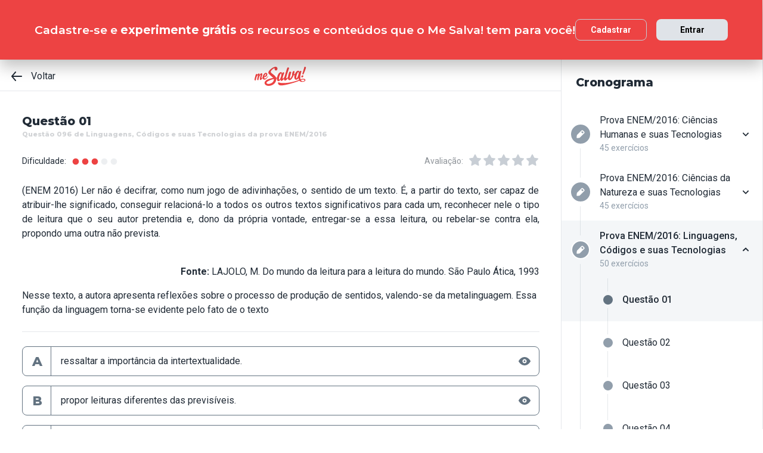

--- FILE ---
content_type: text/html; charset=utf-8
request_url: https://www.mesalva.com/app/exercicio/questao-096-de-linguagens--da-prova-enem-2016
body_size: 10102
content:
<!DOCTYPE html><html lang="pt-BR"><head><meta charSet="utf-8"/><meta http-equiv="X-UA-Compatible" content="IE=edge"/><meta property="theme-color" content="var(--color-primary-500)"/><meta name="viewport" content="minimum-scale=1, initial-scale=1, width=device-width, shrink-to-fit=no, user-scalable=no, viewport-fit=cover"/><link rel="shortcut icon" type="image/x-icon" href="/app/favicon.ico"/><link rel="icon" type="image/png" sizes="16x16" href="/app/favicon-16x16.png"/><link rel="icon" type="image/png" sizes="32x32" href="/app//favicon-32x32.png"/><link rel="apple-touch-startup-image" href="/app/images/apple_splash_2048.png" sizes="2048x2732"/><link rel="apple-touch-startup-image" href="/app/images/apple_splash_1668.png" sizes="1668x2224"/><link rel="apple-touch-startup-image" href="/app/images/apple_splash_1536.png" sizes="1536x2048"/><link rel="apple-touch-startup-image" href="/app/images/apple_splash_1125.png" sizes="1125x2436"/><link rel="apple-touch-startup-image" href="/app/images/apple_splash_1242.png" sizes="1242x2208"/><link rel="apple-touch-startup-image" href="/app/images/apple_splash_750.png" sizes="750x1334"/><link rel="apple-touch-startup-image" href="/app/images/apple_splash_640.png" sizes="640x1136"/><title>Questão 096 de Linguagens, Códigos e suas Tecnologias da prova ENEM/2016: (ENEM 2016) Ler não é decifrar,</title><meta name="title" content="Questão 096 de Linguagens, Códigos e suas Tecnologias da prova ENEM/2016: (ENEM 2016) Ler não é decifrar,"/><meta name="description" content="(ENEM 2016) Ler não é decifrar, como num jogo de adivinhações, o sentido de um texto. É, a partir do texto, ser capaz de atribuir-lhe significado, conseguir rela"/><link rel="canonical" href="https://www.mesalva.com/app/exercicio/questao-096-de-linguagens--da-prova-enem-2016"/><meta property="og:type" content="website"/><meta property="og:url" content="https://www.mesalva.com"/><meta property="og:title" content="Questão 096 de Linguagens, Códigos e suas Tecnologias da prova ENEM/2016: (ENEM 2016) Ler não é decifrar,"/><meta property="og:site_name" content="Questão 096 de Linguagens, Códigos e suas Tecnologias da prova ENEM/2016: (ENEM 2016) Ler não é decifrar,"/><meta property="og:description" content="(ENEM 2016) Ler não é decifrar, como num jogo de adivinhações, o sentido de um texto. É, a partir do texto, ser capaz de atribuir-lhe significado, conseguir rela"/><meta property="og:image"/><meta property="twitter:card" content="summary_large_image"/><meta property="twitter:url" content="https://www.mesalva.com"/><meta property="twitter:title" content="Questão 096 de Linguagens, Códigos e suas Tecnologias da prova ENEM/2016: (ENEM 2016) Ler não é decifrar,"/><meta property="twitter:description" content="(ENEM 2016) Ler não é decifrar, como num jogo de adivinhações, o sentido de um texto. É, a partir do texto, ser capaz de atribuir-lhe significado, conseguir rela"/><meta property="twitter:image"/><meta name="next-head-count" content="29"/><meta charSet="utf-8"/><link rel="shortcut icon" href="https://mesalva.com/favicon.ico" type="image/x-icon"/><link rel="icon" href="https://mesalva.com/favicon.ico" type="image/x-icon"/><meta http-equiv="X-UA-Compatible" content="IE=edge"/><link rel="preload" href="/app/_next/static/css/562135bf303c91df.css" as="style"/><link rel="stylesheet" href="/app/_next/static/css/562135bf303c91df.css" data-n-g=""/><noscript data-n-css=""></noscript><script defer="" nomodule="" src="/app/_next/static/chunks/polyfills-5cd94c89d3acac5f.js"></script><script defer="" src="/app/_next/static/chunks/425.ce95921f33493769.js"></script><script src="/app/_next/static/chunks/webpack-04184eec5f32bd69.js" defer=""></script><script src="/app/_next/static/chunks/framework-756e481a24902eb1.js" defer=""></script><script src="/app/_next/static/chunks/main-98765cf95f7dc02c.js" defer=""></script><script src="/app/_next/static/chunks/pages/_app-fa32a60039a5c3d4.js" defer=""></script><script src="/app/_next/static/chunks/777-aec7e0616d128345.js" defer=""></script><script src="/app/_next/static/chunks/pages/%5B...content%5D-2950bce95f70e58b.js" defer=""></script><script src="/app/_next/static/8q2RpkLRDsHJO4jh8X326/_buildManifest.js" defer=""></script><script src="/app/_next/static/8q2RpkLRDsHJO4jh8X326/_ssgManifest.js" defer=""></script><script src="/app/_next/static/8q2RpkLRDsHJO4jh8X326/_middlewareManifest.js" defer=""></script></head><body><div id="__next" data-reactroot=""><meta property="google-site-verification" content="7xa_GKTHjFJ2Uk286oo7ggGv3myPaovi_h7doBgJ-0A"/><script async="" src="https://www.googletagmanager.com/gtag/js?id=UA-40316048-1"></script><script async="" src="https://www.googleoptimize.com/optimize.js?id=GTM-5FVZKQP"></script><script async="" src="https://www.googletagmanager.com/gtm.js?id=GTM-KBRSR8"></script><script type="text/javascript">
      (function(w,l){
        w[l] = w[l] || [];
        w[l].push({
          'gtm.start':new Date().getTime(),
          event:'gtm.js',
          config:'UA-40316048-1',
          event:'optimize.activate'
        });
      })(window,'dataLayer');
    </script><script src="https://l.getsitecontrol.com/5wv1n6mw.js" type="text/javascript" async=""></script><div class="progress-indicator"></div><div class="console-template app-template app-template--lg"><div class="console-template__main"><div class="console-template__header"><div class="console-header"><div class="console-header__inner"><div class="console-header__back-button"><a class="link console-header__back-button__link link--primary" href="/app/painel"><span data-testid="arrow-back" data-name="arrow-back" class="icon mr-md"><svg width="24" height="24" viewBox="0 0 24 24" fill="none" xmlns="http://www.w3.org/2000/svg"><path d="M20 11.0007H6.14L10.77 5.64111C10.9397 5.43691 11.0214 5.17365 10.997 4.90925C10.9726 4.64484 10.8442 4.40095 10.64 4.23123C10.4358 4.06151 10.1725 3.97985 9.90808 4.00423C9.64365 4.02861 9.39974 4.15702 9.23 4.36122L3.23 11.3607C3.19636 11.4084 3.16628 11.4585 3.14 11.5107C3.14 11.5607 3.14 11.5907 3.07 11.6407C3.02467 11.7553 3.00094 11.8773 3 12.0006C3.00094 12.1239 3.02467 12.2459 3.07 12.3606C3.07 12.4106 3.07 12.4406 3.14 12.4906C3.16628 12.5427 3.19636 12.5928 3.23 12.6406L9.23 19.64C9.32402 19.7529 9.44176 19.8437 9.57485 19.9059C9.70793 19.9681 9.85309 20.0002 10 20C10.2337 20.0005 10.4601 19.9191 10.64 19.77C10.7413 19.6861 10.825 19.583 10.8863 19.4666C10.9477 19.3503 10.9855 19.223 10.9975 19.0921C11.0096 18.9611 10.9957 18.829 10.9567 18.7034C10.9176 18.5778 10.8542 18.4612 10.77 18.3601L6.14 13.0005H20C20.2652 13.0005 20.5196 12.8952 20.7071 12.7077C20.8946 12.5201 21 12.2658 21 12.0006C21 11.7354 20.8946 11.4811 20.7071 11.2936C20.5196 11.1061 20.2652 11.0007 20 11.0007Z" fill="currentColor"></path></svg></span>Voltar</a></div><script type="application/ld+json">{"@context":"https://schema.org","@type":"BreadcrumbList","itemListElement":[{"position":1,"@type":"ListItem","name":"Banco de Provas | Me Salva!","item":"https://www.mesalva.com/app/banco-de-provas"},{"position":2,"@type":"ListItem","name":"Provas Anteriores ENEM","item":"https://www.mesalva.com/app/provas-anteriores-enem"},{"position":3,"@type":"ListItem","name":"ENEM 2016","item":"https://www.mesalva.com/app/banco-de-provas/resolucoes-enem-2016-808"},{"position":4,"@type":"ListItem","name":"Questão 096 de Linguagens, Códigos e suas Tecnologias da prova ENEM/2016: (ENEM 2016) Ler não é decifrar,","item":"https://www.mesalva.com/app/banco-de-provas/questao-096-de-linguagens--da-prova-enem-2016"}]}</script><a class="link console-header__brand link--primary" href="/app/app/painel"></a><div></div></div><hr class="divider console-header__divider"/></div><div id="cabecalho"></div></div><main class="console-content console-template__content" id="conteudo"><h2 class="heading heading--size-xs title console-content__title">Questão 01</h2><h1 class="heading heading--size-xs title console-content__title" style="opacity:0.2;font-size:11px">Questão 096 de Linguagens, Códigos e suas Tecnologias da prova ENEM/2016</h1><div class="console-content__header"><div class="range-completion"><span class="caption range-completion__label">Dificuldade:</span><span data-testid="is-completed" data-name="circle" class="icon range-completion__item range-completion__item--is-checked"><svg width="16" height="16" viewBox="0 0 24 24" fill="none" xmlns="http://www.w3.org/2000/svg"><circle cx="12" cy="12" r="8" fill="currentColor"></circle></svg></span><span data-testid="is-completed" data-name="circle" class="icon range-completion__item range-completion__item--is-checked"><svg width="16" height="16" viewBox="0 0 24 24" fill="none" xmlns="http://www.w3.org/2000/svg"><circle cx="12" cy="12" r="8" fill="currentColor"></circle></svg></span><span data-testid="is-completed" data-name="circle" class="icon range-completion__item range-completion__item--is-checked"><svg width="16" height="16" viewBox="0 0 24 24" fill="none" xmlns="http://www.w3.org/2000/svg"><circle cx="12" cy="12" r="8" fill="currentColor"></circle></svg></span><span data-testid="is-empty" data-name="circle" class="icon range-completion__item"><svg width="16" height="16" viewBox="0 0 24 24" fill="none" xmlns="http://www.w3.org/2000/svg"><circle cx="12" cy="12" r="8" fill="currentColor"></circle></svg></span><span data-testid="is-empty" data-name="circle" class="icon range-completion__item"><svg width="16" height="16" viewBox="0 0 24 24" fill="none" xmlns="http://www.w3.org/2000/svg"><circle cx="12" cy="12" r="8" fill="currentColor"></circle></svg></span></div><div><div class="rating-star rating-star--is-disabled"><span class="caption rating-star__label">Avaliação:</span><label class="rating-star__icon rating-star__icon--is-disabled" data-testid="label-star"><input type="radio" class="rating-star__radio" data-testid="radio-star" value="1" name="rating" disabled=""/><span data-testid="star" data-name="star" as="button" class="icon rating-star__star"><svg width="24" height="24" viewBox="0 0 24 24" fill="none" xmlns="http://www.w3.org/2000/svg"><path d="M17.56 21C17.4001 21.0007 17.2423 20.9629 17.1 20.89L12 18.22L6.9 20.89C6.56214 21.0677 6.1526 21.0375 5.84443 20.8122C5.53626 20.5869 5.38323 20.2059 5.45 19.83L6.45 14.2L2.33 10.2C2.06806 9.93862 1.97189 9.55393 2.08 9.20002C2.19825 8.83744 2.51242 8.57369 2.89 8.52002L8.59 7.69002L11.1 2.56002C11.2671 2.21503 11.6167 1.99591 12 1.99591C12.3833 1.99591 12.7329 2.21503 12.9 2.56002L15.44 7.68002L21.14 8.51002C21.5176 8.56369 21.8318 8.82744 21.95 9.19002C22.0581 9.54393 21.9619 9.92862 21.7 10.19L17.58 14.19L18.58 19.82C18.6529 20.2028 18.4968 20.5931 18.18 20.82C17.9989 20.9469 17.7809 21.0102 17.56 21Z" fill="currentColor"></path></svg></span></label><label class="rating-star__icon rating-star__icon--is-disabled" data-testid="label-star"><input type="radio" class="rating-star__radio" data-testid="radio-star" value="2" name="rating" disabled=""/><span data-testid="star" data-name="star" as="button" class="icon rating-star__star"><svg width="24" height="24" viewBox="0 0 24 24" fill="none" xmlns="http://www.w3.org/2000/svg"><path d="M17.56 21C17.4001 21.0007 17.2423 20.9629 17.1 20.89L12 18.22L6.9 20.89C6.56214 21.0677 6.1526 21.0375 5.84443 20.8122C5.53626 20.5869 5.38323 20.2059 5.45 19.83L6.45 14.2L2.33 10.2C2.06806 9.93862 1.97189 9.55393 2.08 9.20002C2.19825 8.83744 2.51242 8.57369 2.89 8.52002L8.59 7.69002L11.1 2.56002C11.2671 2.21503 11.6167 1.99591 12 1.99591C12.3833 1.99591 12.7329 2.21503 12.9 2.56002L15.44 7.68002L21.14 8.51002C21.5176 8.56369 21.8318 8.82744 21.95 9.19002C22.0581 9.54393 21.9619 9.92862 21.7 10.19L17.58 14.19L18.58 19.82C18.6529 20.2028 18.4968 20.5931 18.18 20.82C17.9989 20.9469 17.7809 21.0102 17.56 21Z" fill="currentColor"></path></svg></span></label><label class="rating-star__icon rating-star__icon--is-disabled" data-testid="label-star"><input type="radio" class="rating-star__radio" data-testid="radio-star" value="3" name="rating" disabled=""/><span data-testid="star" data-name="star" as="button" class="icon rating-star__star"><svg width="24" height="24" viewBox="0 0 24 24" fill="none" xmlns="http://www.w3.org/2000/svg"><path d="M17.56 21C17.4001 21.0007 17.2423 20.9629 17.1 20.89L12 18.22L6.9 20.89C6.56214 21.0677 6.1526 21.0375 5.84443 20.8122C5.53626 20.5869 5.38323 20.2059 5.45 19.83L6.45 14.2L2.33 10.2C2.06806 9.93862 1.97189 9.55393 2.08 9.20002C2.19825 8.83744 2.51242 8.57369 2.89 8.52002L8.59 7.69002L11.1 2.56002C11.2671 2.21503 11.6167 1.99591 12 1.99591C12.3833 1.99591 12.7329 2.21503 12.9 2.56002L15.44 7.68002L21.14 8.51002C21.5176 8.56369 21.8318 8.82744 21.95 9.19002C22.0581 9.54393 21.9619 9.92862 21.7 10.19L17.58 14.19L18.58 19.82C18.6529 20.2028 18.4968 20.5931 18.18 20.82C17.9989 20.9469 17.7809 21.0102 17.56 21Z" fill="currentColor"></path></svg></span></label><label class="rating-star__icon rating-star__icon--is-disabled" data-testid="label-star"><input type="radio" class="rating-star__radio" data-testid="radio-star" value="4" name="rating" disabled=""/><span data-testid="star" data-name="star" as="button" class="icon rating-star__star"><svg width="24" height="24" viewBox="0 0 24 24" fill="none" xmlns="http://www.w3.org/2000/svg"><path d="M17.56 21C17.4001 21.0007 17.2423 20.9629 17.1 20.89L12 18.22L6.9 20.89C6.56214 21.0677 6.1526 21.0375 5.84443 20.8122C5.53626 20.5869 5.38323 20.2059 5.45 19.83L6.45 14.2L2.33 10.2C2.06806 9.93862 1.97189 9.55393 2.08 9.20002C2.19825 8.83744 2.51242 8.57369 2.89 8.52002L8.59 7.69002L11.1 2.56002C11.2671 2.21503 11.6167 1.99591 12 1.99591C12.3833 1.99591 12.7329 2.21503 12.9 2.56002L15.44 7.68002L21.14 8.51002C21.5176 8.56369 21.8318 8.82744 21.95 9.19002C22.0581 9.54393 21.9619 9.92862 21.7 10.19L17.58 14.19L18.58 19.82C18.6529 20.2028 18.4968 20.5931 18.18 20.82C17.9989 20.9469 17.7809 21.0102 17.56 21Z" fill="currentColor"></path></svg></span></label><label class="rating-star__icon rating-star__icon--is-disabled" data-testid="label-star"><input type="radio" class="rating-star__radio" data-testid="radio-star" value="5" name="rating" disabled=""/><span data-testid="star" data-name="star" as="button" class="icon rating-star__star"><svg width="24" height="24" viewBox="0 0 24 24" fill="none" xmlns="http://www.w3.org/2000/svg"><path d="M17.56 21C17.4001 21.0007 17.2423 20.9629 17.1 20.89L12 18.22L6.9 20.89C6.56214 21.0677 6.1526 21.0375 5.84443 20.8122C5.53626 20.5869 5.38323 20.2059 5.45 19.83L6.45 14.2L2.33 10.2C2.06806 9.93862 1.97189 9.55393 2.08 9.20002C2.19825 8.83744 2.51242 8.57369 2.89 8.52002L8.59 7.69002L11.1 2.56002C11.2671 2.21503 11.6167 1.99591 12 1.99591C12.3833 1.99591 12.7329 2.21503 12.9 2.56002L15.44 7.68002L21.14 8.51002C21.5176 8.56369 21.8318 8.82744 21.95 9.19002C22.0581 9.54393 21.9619 9.92862 21.7 10.19L17.58 14.19L18.58 19.82C18.6529 20.2028 18.4968 20.5931 18.18 20.82C17.9989 20.9469 17.7809 21.0102 17.56 21Z" fill="currentColor"></path></svg></span></label></div></div></div><div class="console-content__body"></div></main></div><div class="console-sidebar console-template__sidebar" id="cronograma"><h3 class="heading heading--size-xs console-sidebar__title">Cronograma</h3><div class="console-list" data-testid="console-list"></div></div></div><div class="console-footer console-template__footer"><div class="navigation-bar navigation-bar--show"><a class="link navigation-bar-item link--custom" href="/app/exercicio/questao-46-de-natureza-da-prova-enem-2016?lista=provas-anteriores-enem__2016__04"><span data-testid="arrow-back" data-name="arrow-back" class="icon navigation-bar-item__icon"><svg width="24" height="24" viewBox="0 0 24 24" fill="none" xmlns="http://www.w3.org/2000/svg"><path d="M20 11.0007H6.14L10.77 5.64111C10.9397 5.43691 11.0214 5.17365 10.997 4.90925C10.9726 4.64484 10.8442 4.40095 10.64 4.23123C10.4358 4.06151 10.1725 3.97985 9.90808 4.00423C9.64365 4.02861 9.39974 4.15702 9.23 4.36122L3.23 11.3607C3.19636 11.4084 3.16628 11.4585 3.14 11.5107C3.14 11.5607 3.14 11.5907 3.07 11.6407C3.02467 11.7553 3.00094 11.8773 3 12.0006C3.00094 12.1239 3.02467 12.2459 3.07 12.3606C3.07 12.4106 3.07 12.4406 3.14 12.4906C3.16628 12.5427 3.19636 12.5928 3.23 12.6406L9.23 19.64C9.32402 19.7529 9.44176 19.8437 9.57485 19.9059C9.70793 19.9681 9.85309 20.0002 10 20C10.2337 20.0005 10.4601 19.9191 10.64 19.77C10.7413 19.6861 10.825 19.583 10.8863 19.4666C10.9477 19.3503 10.9855 19.223 10.9975 19.0921C11.0096 18.9611 10.9957 18.829 10.9567 18.7034C10.9176 18.5778 10.8542 18.4612 10.77 18.3601L6.14 13.0005H20C20.2652 13.0005 20.5196 12.8952 20.7071 12.7077C20.8946 12.5201 21 12.2658 21 12.0006C21 11.7354 20.8946 11.4811 20.7071 11.2936C20.5196 11.1061 20.2652 11.0007 20 11.0007Z" fill="currentColor"></path></svg></span><p class="text text--size-sm navigation-bar-item__icon">Voltar</p></a><a class="link navigation-bar-item link--custom" href="#conteudo"><span data-testid="file" data-name="file" class="icon navigation-bar-item__icon"><svg width="24" height="24" viewBox="0 0 24 24" fill="none" xmlns="http://www.w3.org/2000/svg"><path d="M19.74 7.33L15.3 2.33C15.2065 2.2264 15.0924 2.14353 14.9649 2.08669C14.8375 2.02986 14.6995 2.00033 14.56 2H6.56C6.22775 1.99603 5.89797 2.05756 5.5895 2.18105C5.28103 2.30455 4.9999 2.4876 4.76218 2.71975C4.52446 2.9519 4.33479 3.22861 4.20402 3.53406C4.07324 3.83952 4.00392 4.16775 4 4.5V19.5C4.00392 19.8322 4.07324 20.1605 4.20402 20.4659C4.33479 20.7714 4.52446 21.0481 4.76218 21.2802C4.9999 21.5124 5.28103 21.6954 5.5895 21.8189C5.89797 21.9424 6.22775 22.004 6.56 22H17.44C17.7723 22.004 18.102 21.9424 18.4105 21.8189C18.719 21.6954 19.0001 21.5124 19.2378 21.2802C19.4755 21.0481 19.6652 20.7714 19.796 20.4659C19.9268 20.1605 19.9961 19.8322 20 19.5V8C19.9994 7.75216 19.9067 7.51339 19.74 7.33V7.33ZM14 4L17.74 8H14.74C14.6353 7.99367 14.5329 7.96656 14.4387 7.92023C14.3446 7.8739 14.2607 7.80929 14.1918 7.73016C14.1229 7.65103 14.0704 7.55898 14.0375 7.45937C14.0046 7.35976 13.9918 7.25459 14 7.15V4Z" fill="currentColor"></path></svg></span><p class="text text--size-sm navigation-bar-item__icon">Conteúdo</p></a><a class="link navigation-bar-item link--custom" href="#cronograma"><span data-testid="list" data-name="list" class="icon navigation-bar-item__icon"><svg width="24" height="24" viewBox="0 0 24 24" fill="none" xmlns="http://www.w3.org/2000/svg"><path d="M4 8C4.55228 8 5 7.55228 5 7C5 6.44772 4.55228 6 4 6C3.44772 6 3 6.44772 3 7C3 7.55228 3.44772 8 4 8Z" fill="currentColor"></path><path d="M4 13C4.55228 13 5 12.5523 5 12C5 11.4477 4.55228 11 4 11C3.44772 11 3 11.4477 3 12C3 12.5523 3.44772 13 4 13Z" fill="currentColor"></path><path d="M4 18C4.55228 18 5 17.5523 5 17C5 16.4477 4.55228 16 4 16C3.44772 16 3 16.4477 3 17C3 17.5523 3.44772 18 4 18Z" fill="currentColor"></path><path d="M20.06 11H7.94C7.42085 11 7 11.4209 7 11.94V12.06C7 12.5791 7.42085 13 7.94 13H20.06C20.5791 13 21 12.5791 21 12.06V11.94C21 11.4209 20.5791 11 20.06 11Z" fill="currentColor"></path><path d="M20.06 16H7.94C7.42085 16 7 16.4209 7 16.94V17.06C7 17.5791 7.42085 18 7.94 18H20.06C20.5791 18 21 17.5791 21 17.06V16.94C21 16.4209 20.5791 16 20.06 16Z" fill="currentColor"></path><path d="M20.06 6H7.94C7.42085 6 7 6.42085 7 6.94V7.06C7 7.57915 7.42085 8 7.94 8H20.06C20.5791 8 21 7.57915 21 7.06V6.94C21 6.42085 20.5791 6 20.06 6Z" fill="currentColor"></path></svg></span><p class="text text--size-sm navigation-bar-item__icon">Lista</p></a><div class="navigation-bar-item"><div class="toggle-dropdown toggle-dropdown--is-right toggle-dropdown--is-above"><button class="btn btn--neutral btn--size-sm btn--is-disabled toggle-btn toggle-btn--variant-text" type="button" disabled="" title="Abrir mais opções para o item" data-testid="toggle-dropdown-button"><span data-testid="more-horizontal" data-name="more-horizontal" class="icon btn__icon"><svg width="16" height="16" viewBox="0 0 24 24" fill="none" xmlns="http://www.w3.org/2000/svg"><path d="M12 14C13.1046 14 14 13.1046 14 12C14 10.8954 13.1046 10 12 10C10.8954 10 10 10.8954 10 12C10 13.1046 10.8954 14 12 14Z" fill="currentColor"></path><path d="M19 14C20.1046 14 21 13.1046 21 12C21 10.8954 20.1046 10 19 10C17.8954 10 17 10.8954 17 12C17 13.1046 17.8954 14 19 14Z" fill="currentColor"></path><path d="M5 14C6.10457 14 7 13.1046 7 12C7 10.8954 6.10457 10 5 10C3.89543 10 3 10.8954 3 12C3 13.1046 3.89543 14 5 14Z" fill="currentColor"></path></svg></span><span class="btn__content">Mais</span></button></div></div><a class="link navigation-bar-item link--custom" href="/app/exercicio/dfba6121d0d?lista=provas-anteriores-enem__2016__02&amp;modulo=resolucoes-enem-2016-808"><span data-testid="arrow-forward" data-name="arrow-forward" class="icon navigation-bar-item__icon"><svg width="24" height="24" viewBox="0 0 24 24" fill="none" xmlns="http://www.w3.org/2000/svg"><path d="M4 12.9993H17.86L13.23 18.3589C13.146 18.46 13.0826 18.5767 13.0437 18.7022C13.0047 18.8278 12.9909 18.9598 13.003 19.0908C13.0274 19.3552 13.1558 19.599 13.36 19.7688C13.5642 19.9385 13.8275 20.0201 14.0919 19.9958C14.3564 19.9714 14.6003 19.843 14.77 19.6388L20.77 12.6393C20.8036 12.5916 20.8337 12.5415 20.86 12.4893C20.86 12.4393 20.91 12.4093 20.93 12.3593C20.9753 12.2447 20.9991 12.1227 21 11.9994C20.9991 11.8761 20.9753 11.7541 20.93 11.6394C20.93 11.5894 20.88 11.5594 20.86 11.5094C20.8337 11.4573 20.8036 11.4072 20.77 11.3594L14.77 4.35997C14.676 4.2471 14.5582 4.15633 14.4252 4.09411C14.2921 4.03189 14.1469 3.99976 14 4C13.7663 3.99955 13.5399 4.08091 13.36 4.22998C13.2587 4.31392 13.175 4.41701 13.1137 4.53335C13.0523 4.64969 13.0145 4.77698 13.0025 4.90795C12.9904 5.03891 13.0043 5.17097 13.0433 5.29657C13.0824 5.42216 13.1458 5.53882 13.23 5.63985L17.86 10.9995H4C3.73478 10.9995 3.48043 11.1048 3.29289 11.2923C3.10536 11.4799 3 11.7342 3 11.9994C3 12.2646 3.10536 12.5189 3.29289 12.7064C3.48043 12.8939 3.73478 12.9993 4 12.9993Z" fill="currentColor"></path></svg></span><p class="text text--size-sm navigation-bar-item__icon">Próximo</p></a></div></div></div><script id="__NEXT_DATA__" type="application/json">{"props":{"pageProps":{"component":"ConsoleTemplate","title":"Questão 096 de Linguagens, Códigos e suas Tecnologias da prova ENEM/2016: (ENEM 2016) Ler não é decifrar,","description":"(ENEM 2016) Ler não é decifrar, como num jogo de adivinhações, o sentido de um texto. É, a partir do texto, ser capaz de atribuir-lhe significado, conseguir rela","image":null,"breadcrumb":[{"label":"Voltar","href":"/app/painel"}],"ldjsonBreadcrumb":[{"name":"Banco de Provas | Me Salva!","item":"https://www.mesalva.com/app/banco-de-provas"},{"name":"Provas Anteriores ENEM","item":"https://www.mesalva.com/app/provas-anteriores-enem"},{"name":"ENEM 2016","item":"https://www.mesalva.com/app/banco-de-provas/resolucoes-enem-2016-808"},{"name":"Questão 096 de Linguagens, Códigos e suas Tecnologias da prova ENEM/2016: (ENEM 2016) Ler não é decifrar,","item":"https://www.mesalva.com/app/banco-de-provas/questao-096-de-linguagens--da-prova-enem-2016"}],"canonical":"https://www.mesalva.com/app/exercicio/questao-096-de-linguagens--da-prova-enem-2016","content":{"difficulty":3,"title":"Questão 01","seoTitle":"Questão 096 de Linguagens, Códigos e suas Tecnologias da prova ENEM/2016","eventSlug":"contents/exercises/questao-096-de-linguagens--da-prova-enem-2016?item_token=provas-anteriores-enem__2016__02\u0026node_module_token=resolucoes-enem-2016-808","ratingSlug":"contents/rating/questao-096-de-linguagens--da-prova-enem-2016?context=/app/painel","children":[{"component":"ExerciseList","eventSlug":"contents/exercises/questao-096-de-linguagens--da-prova-enem-2016?item_token=provas-anteriores-enem__2016__02\u0026node_module_token=resolucoes-enem-2016-808","nextButton":{"label":"Próximo exercício","href":"/app/exercicio/dfba6121d0d?lista=provas-anteriores-enem__2016__02\u0026modulo=resolucoes-enem-2016-808"},"id":"90c5b57809d","hasVideoResolution":true,"controller":"getBffApi","endpoint":"user/contents/access/questao-096-de-linguagens--da-prova-enem-2016","access":"fetching","resolution":[{"component":"Video","controller":"getBffApi","endpoint":"user/contents/video/questao-096-de-linguagens--da-prova-enem-2016?node_module_token=resolucoes-enem-2016-808\u0026item_token=provas-anteriores-enem__2016__02","access":"fetching","provider":"youtube"},{"component":"DangerousHTML","html":"\u003cp style=\"text-align: justify;\"\u003eQuestão sobre funções da linguagem. Para resolver essa questão, você precisa lembrar qual o objetivo da função metalinguística: falar sobre a língua usando a língua; falar sobre escrever um texto escrevendo um texto. Ou, no caso do texto do enunciado, discorrer sobre o ato de ler num texto que supostamente será lido.\u003c/p\u003e","as":"div"}],"text":"\u003cp style=\"text-align: justify;\"\u003e(ENEM 2016) Ler não é decifrar, como num jogo de adivinhações, o sentido de um texto. É, a partir do texto, ser capaz de atribuir-lhe significado, conseguir relacioná-lo a todos os outros textos significativos para cada um, reconhecer nele o tipo de leitura que o seu autor pretendia e, dono da própria vontade, entregar-se a essa leitura, ou rebelar-se contra ela, propondo uma outra não prevista.\u003c/p\u003e\n\u003cp style=\"text-align: right;\"\u003e\u003cb\u003e\u003cbr\u003e\u003c/b\u003e\u003cspan style=\"font-size: 0.8em;\"\u003e\u003cb\u003eFonte:\u003c/b\u003e LAJOLO, M. Do mundo da leitura para a leitura do mundo. São Paulo Ática, 1993\u003c/span\u003e\u003c/p\u003e\u003cspan style=\"font-size: 0.8em;\"\u003e\n\u003c/span\u003e\u003cp\u003eNesse texto, a autora apresenta reflexões sobre o processo de produção de sentidos, valendo-se da metalinguagem. Essa função da linguagem torna-se evidente pelo fato de o texto\u003c/p\u003e","list":[{"id":"188565","letter":"A","children":"\u003cp\u003eressaltar a importância da intertextualidade.\u003c/p\u003e","isCorrect":false},{"id":"188566","letter":"B","children":"\u003cp\u003epropor leituras diferentes das previsíveis.\u003c/p\u003e","isCorrect":false},{"id":"188567","letter":"C","children":"\u003cp\u003eapresentar o ponto de vista da autora.\u003c/p\u003e","isCorrect":false},{"id":"188568","letter":"D","children":"\u003cp\u003ediscorrer sobre o ato de leitura.\u003c/p\u003e","isCorrect":true},{"id":"188569","letter":"E","children":"\u003cp\u003efocar a participação do leitor.\u003c/p\u003e","isCorrect":false}]},{"component":"Divider"},{"component":"MediumReport","href":"https://www.mesalva.com/redirect/typeform/CczOaGsk?permalink=enem-e-vestibulares%2Fmaterias%2Flinguagens-codigos-e-suas-tecnologias%2Flingua-portuguesa%2Frevisao%2Fquestoes-resolvidas-enem-interdisciplinar-linguagens%2Fqcal-funcoes-da-linguagem%2Frmet04ex-lista-de-exercicios-ii%2F90c5b57809d\u0026token=questao-096-de-linguagens--da-prova-enem-2016"}]},"sidebar":{"eventSlug":"sidebar_events/resolucoes-enem-2016-808","list":[{"id":"resolucao-ciencias-humanas-enem-2016","title":"Prova ENEM/2016: Ciências Humanas e suas Tecnologias","subtitle":"45 exercícios","href":"/app/exercicio/questao-01-de-humanas-da-prova-enem-2016?lista=provas-anteriores-enem__2016__03","iconName":"edit","isActive":false,"isOpen":false,"list":[{"id":"e8349b4c48f","isCorrect":false,"isAnswered":false,"showAnswer":false,"isActive":false,"title":"Questão 01","href":"/app/exercicio/questao-01-de-humanas-da-prova-enem-2016?lista=provas-anteriores-enem__2016__03"},{"id":"e8a6f9224cc","isCorrect":false,"isAnswered":false,"showAnswer":false,"isActive":false,"title":"Questão 02","href":"/app/exercicio/questao-02-de-humanas-da-prova-enem-2016?lista=provas-anteriores-enem__2016__03"},{"id":"9a25e134927","isCorrect":false,"isAnswered":false,"showAnswer":false,"isActive":false,"title":"Questão 03","href":"/app/exercicio/9a25e134927?lista=provas-anteriores-enem__2016__03"},{"id":"42e7e1210ae","isCorrect":false,"isAnswered":false,"showAnswer":false,"isActive":false,"title":"Questão 04","href":"/app/exercicio/questao-04-de-humanas-da-prova-enem-2016?lista=provas-anteriores-enem__2016__03"},{"id":"e77a9fb98af","isCorrect":false,"isAnswered":false,"showAnswer":false,"isActive":false,"title":"Questão 05","href":"/app/exercicio/questao-05-de-humanas-da-prova-enem-2016?lista=provas-anteriores-enem__2016__03"},{"id":"8993c6e2d67","isCorrect":false,"isAnswered":false,"showAnswer":false,"isActive":false,"title":"Questão 06","href":"/app/exercicio/questao-06-de-humanas-da-prova-enem-2016?lista=provas-anteriores-enem__2016__03"},{"id":"a0dabc6f2a8","isCorrect":false,"isAnswered":false,"showAnswer":false,"isActive":false,"title":"Questão 07","href":"/app/exercicio/questao-07-de-humanas-da-prova-enem-2016?lista=provas-anteriores-enem__2016__03"},{"id":"fbc32e91518","isCorrect":false,"isAnswered":false,"showAnswer":false,"isActive":false,"title":"Questão 08","href":"/app/exercicio/questao-08-de-humanas-da-prova-enem-2016?lista=provas-anteriores-enem__2016__03"},{"id":"6d061501b63","isCorrect":false,"isAnswered":false,"showAnswer":false,"isActive":false,"title":"Questão 09","href":"/app/exercicio/questao-09-de-humanas-da-prova-enem-2016?lista=provas-anteriores-enem__2016__03"},{"id":"105f777347c","isCorrect":false,"isAnswered":false,"showAnswer":false,"isActive":false,"title":"Questão 10","href":"/app/exercicio/questao-10-de-humanas-da-prova-enem-2016?lista=provas-anteriores-enem__2016__03"},{"id":"3594cda47af","isCorrect":false,"isAnswered":false,"showAnswer":false,"isActive":false,"title":"Questão 11","href":"/app/exercicio/questao-11-de-humanas-da-prova-enem-2016?lista=provas-anteriores-enem__2016__03"},{"id":"1ed013af9f6","isCorrect":false,"isAnswered":false,"showAnswer":false,"isActive":false,"title":"Questão 12","href":"/app/exercicio/1ed013af9f6?lista=provas-anteriores-enem__2016__03"},{"id":"609b8518c45","isCorrect":false,"isAnswered":false,"showAnswer":false,"isActive":false,"title":"Questão 13","href":"/app/exercicio/questao-13-de-humanas-da-prova-enem-2016?lista=provas-anteriores-enem__2016__03"},{"id":"08fdafc9044","isCorrect":false,"isAnswered":false,"showAnswer":false,"isActive":false,"title":"Questão 14","href":"/app/exercicio/questao-14-de-humanas-da-prova-enem-2016?lista=provas-anteriores-enem__2016__03"},{"id":"2d98fcc2495","isCorrect":false,"isAnswered":false,"showAnswer":false,"isActive":false,"title":"Questão 15","href":"/app/exercicio/questao-15-de-humanas-da-prova-enem-2016?lista=provas-anteriores-enem__2016__03"},{"id":"02d1941438b","isCorrect":false,"isAnswered":false,"showAnswer":false,"isActive":false,"title":"Questão 16","href":"/app/exercicio/questao-16-de-humanas-da-prova-enem-2016?lista=provas-anteriores-enem__2016__03"},{"id":"ec22d55c1fa","isCorrect":false,"isAnswered":false,"showAnswer":false,"isActive":false,"title":"Questão 17","href":"/app/exercicio/questao-17-de-humanas-da-prova-enem-2016?lista=provas-anteriores-enem__2016__03"},{"id":"68a2d3d7b54","isCorrect":false,"isAnswered":false,"showAnswer":false,"isActive":false,"title":"Questão 18","href":"/app/exercicio/questao-18-de-humanas-da-prova-enem-2016?lista=provas-anteriores-enem__2016__03"},{"id":"fbd4c23e175","isCorrect":false,"isAnswered":false,"showAnswer":false,"isActive":false,"title":"Questão 19","href":"/app/exercicio/questao-19-de-humanas-da-prova-enem-2016?lista=provas-anteriores-enem__2016__03"},{"id":"af921d3f4ba","isCorrect":false,"isAnswered":false,"showAnswer":false,"isActive":false,"title":"Questão 20","href":"/app/exercicio/questao-20-de-humanas-da-prova-enem-2016?lista=provas-anteriores-enem__2016__03"},{"id":"eaef0564730","isCorrect":false,"isAnswered":false,"showAnswer":false,"isActive":false,"title":"Questão 21","href":"/app/exercicio/questao-21-de-humanas-da-prova-enem-2016?lista=provas-anteriores-enem__2016__03"},{"id":"5c18451ace5","isCorrect":false,"isAnswered":false,"showAnswer":false,"isActive":false,"title":"Questão 22","href":"/app/exercicio/questao-22-de-humanas-da-prova-enem-2016?lista=provas-anteriores-enem__2016__03"},{"id":"3ef4bf74a70","isCorrect":false,"isAnswered":false,"showAnswer":false,"isActive":false,"title":"Questão 23","href":"/app/exercicio/3ef4bf74a70?lista=provas-anteriores-enem__2016__03"},{"id":"6ca372d29d2","isCorrect":false,"isAnswered":false,"showAnswer":false,"isActive":false,"title":"Questão 24","href":"/app/exercicio/questao-24-de-humanas-da-prova-enem-2016?lista=provas-anteriores-enem__2016__03"},{"id":"724192f20f6","isCorrect":false,"isAnswered":false,"showAnswer":false,"isActive":false,"title":"Questão 25","href":"/app/exercicio/questao-25-de-humanas-da-prova-enem-2016?lista=provas-anteriores-enem__2016__03"},{"id":"4d04ff8c215","isCorrect":false,"isAnswered":false,"showAnswer":false,"isActive":false,"title":"Questão 26","href":"/app/exercicio/questao-26-de-humanas-da-prova-enem-2016?lista=provas-anteriores-enem__2016__03"},{"id":"ce182c417ca","isCorrect":false,"isAnswered":false,"showAnswer":false,"isActive":false,"title":"Questão 27","href":"/app/exercicio/questao-27-de-humanas-da-prova-enem-2016?lista=provas-anteriores-enem__2016__03"},{"id":"7cb74407125","isCorrect":false,"isAnswered":false,"showAnswer":false,"isActive":false,"title":"Questão 28","href":"/app/exercicio/7cb74407125?lista=provas-anteriores-enem__2016__03"},{"id":"58a3c88f835","isCorrect":false,"isAnswered":false,"showAnswer":false,"isActive":false,"title":"Questão 29","href":"/app/exercicio/questao-29-de-humanas-da-prova-enem-2016?lista=provas-anteriores-enem__2016__03"},{"id":"a47cab1df30","isCorrect":false,"isAnswered":false,"showAnswer":false,"isActive":false,"title":"Questão 30","href":"/app/exercicio/questao-30-de-humanas-da-prova-enem-2016?lista=provas-anteriores-enem__2016__03"},{"id":"ea40a57310a","isCorrect":false,"isAnswered":false,"showAnswer":false,"isActive":false,"title":"Questão 31","href":"/app/exercicio/questao-31-de-humanas-da-prova-enem-2016?lista=provas-anteriores-enem__2016__03"},{"id":"4b0c6b58fb9","isCorrect":false,"isAnswered":false,"showAnswer":false,"isActive":false,"title":"Questão 32","href":"/app/exercicio/questao-32-de-humanas-da-prova-enem-2016?lista=provas-anteriores-enem__2016__03"},{"id":"5f6780632f5","isCorrect":false,"isAnswered":false,"showAnswer":false,"isActive":false,"title":"Questão 33","href":"/app/exercicio/questao-33-de-humanas-da-prova-enem-2016?lista=provas-anteriores-enem__2016__03"},{"id":"82555ac1fb2","isCorrect":false,"isAnswered":false,"showAnswer":false,"isActive":false,"title":"Questão 34","href":"/app/exercicio/questao-34-de-humanas-da-prova-enem-2016?lista=provas-anteriores-enem__2016__03"},{"id":"9c8c4241d26","isCorrect":false,"isAnswered":false,"showAnswer":false,"isActive":false,"title":"Questão 35","href":"/app/exercicio/questao-35-de-humanas-da-prova-enem-2016?lista=provas-anteriores-enem__2016__03"},{"id":"b22c8dd80ea","isCorrect":false,"isAnswered":false,"showAnswer":false,"isActive":false,"title":"Questão 36","href":"/app/exercicio/questao-36-de-humanas-da-prova-enem-2016?lista=provas-anteriores-enem__2016__03"},{"id":"19bf54221c2","isCorrect":false,"isAnswered":false,"showAnswer":false,"isActive":false,"title":"Questão 37","href":"/app/exercicio/questao-37-de-humanas-da-prova-enem-2016?lista=provas-anteriores-enem__2016__03"},{"id":"26bdec29ad7","isCorrect":false,"isAnswered":false,"showAnswer":false,"isActive":false,"title":"Questão 38","href":"/app/exercicio/questao-38-de-humanas-da-prova-enem-2016?lista=provas-anteriores-enem__2016__03"},{"id":"0dc5fdbc98f","isCorrect":false,"isAnswered":false,"showAnswer":false,"isActive":false,"title":"Questão 39","href":"/app/exercicio/questao-39-de-humanas-da-prova-enem-2016?lista=provas-anteriores-enem__2016__03"},{"id":"165cbe7ba26","isCorrect":false,"isAnswered":false,"showAnswer":false,"isActive":false,"title":"Questão 40","href":"/app/exercicio/questao-40-de-humanas-da-prova-enem-2016?lista=provas-anteriores-enem__2016__03"},{"id":"e7ba959de90","isCorrect":false,"isAnswered":false,"showAnswer":false,"isActive":false,"title":"Questão 41","href":"/app/exercicio/questao-41-de-humanas-da-prova-enem-2016?lista=provas-anteriores-enem__2016__03"},{"id":"261afa2a7f8","isCorrect":false,"isAnswered":false,"showAnswer":false,"isActive":false,"title":"Questão 42","href":"/app/exercicio/questao-42-de-humanas-da-prova-enem-2016?lista=provas-anteriores-enem__2016__03"},{"id":"5e29cd6e10b","isCorrect":false,"isAnswered":false,"showAnswer":false,"isActive":false,"title":"Questão 43","href":"/app/exercicio/questao-43-de-humanas-da-prova-enem-2016?lista=provas-anteriores-enem__2016__03"},{"id":"96f4303c756","isCorrect":false,"isAnswered":false,"showAnswer":false,"isActive":false,"title":"Questão 44","href":"/app/exercicio/questao-44-de-humanas-da-prova-enem-2016?lista=provas-anteriores-enem__2016__03"},{"id":"81fd0241fd6","isCorrect":false,"isAnswered":false,"showAnswer":false,"isActive":false,"title":"Questão 45","href":"/app/exercicio/81fd0241fd6?lista=provas-anteriores-enem__2016__03"}]},{"id":"resolucao-ciencias-da-natureza-enem-2016","title":"Prova ENEM/2016: Ciências da Natureza e suas Tecnologias","subtitle":"45 exercícios","href":"/app/exercicio/questao-46-de-natureza-da-prova-enem-2016?lista=provas-anteriores-enem__2016__04","iconName":"edit","isActive":false,"isOpen":false,"list":[{"id":"4666e8bd27f","isCorrect":false,"isAnswered":false,"showAnswer":false,"isActive":false,"title":"Questão 01","href":"/app/exercicio/questao-46-de-natureza-da-prova-enem-2016?lista=provas-anteriores-enem__2016__04"},{"id":"e36dfba5e7c","isCorrect":false,"isAnswered":false,"showAnswer":false,"isActive":false,"title":"Questão 02","href":"/app/exercicio/questao-47-de-natureza-da-prova-enem-2016?lista=provas-anteriores-enem__2016__04"},{"id":"17bafaff2a9","isCorrect":false,"isAnswered":false,"showAnswer":false,"isActive":false,"title":"Questão 03","href":"/app/exercicio/questao-48-de-natureza-da-prova-enem-2016?lista=provas-anteriores-enem__2016__04"},{"id":"26fdf7a66ca","isCorrect":false,"isAnswered":false,"showAnswer":false,"isActive":false,"title":"Questão 04","href":"/app/exercicio/questao-49-de-natureza-da-prova-enem-2016?lista=provas-anteriores-enem__2016__04"},{"id":"da92ce36d3c","isCorrect":false,"isAnswered":false,"showAnswer":false,"isActive":false,"title":"Questão 05","href":"/app/exercicio/questao-50-de-natureza-da-prova-enem-2016?lista=provas-anteriores-enem__2016__04"},{"id":"86779aa5332","isCorrect":false,"isAnswered":false,"showAnswer":false,"isActive":false,"title":"Questão 06","href":"/app/exercicio/questao-51-de-natureza-da-prova-enem-2016?lista=provas-anteriores-enem__2016__04"},{"id":"3aef625160d","isCorrect":false,"isAnswered":false,"showAnswer":false,"isActive":false,"title":"Questão 07","href":"/app/exercicio/questao-52-de-natureza-da-prova-enem-2016?lista=provas-anteriores-enem__2016__04"},{"id":"bcab3b9a2e9","isCorrect":false,"isAnswered":false,"showAnswer":false,"isActive":false,"title":"Questão 08","href":"/app/exercicio/questao-53-de-natureza-da-prova-enem-2016?lista=provas-anteriores-enem__2016__04"},{"id":"691f1c02ba3","isCorrect":false,"isAnswered":false,"showAnswer":false,"isActive":false,"title":"Questão 09","href":"/app/exercicio/questao-54-de-natureza-da-prova-enem-2016?lista=provas-anteriores-enem__2016__04"},{"id":"c25f582d47e","isCorrect":false,"isAnswered":false,"showAnswer":false,"isActive":false,"title":"Questão 10","href":"/app/exercicio/questao-55-de-natureza-da-prova-enem-2016?lista=provas-anteriores-enem__2016__04"},{"id":"cd36a187d60","isCorrect":false,"isAnswered":false,"showAnswer":false,"isActive":false,"title":"Questão 11","href":"/app/exercicio/cd36a187d60?lista=provas-anteriores-enem__2016__04"},{"id":"e9805f420cf","isCorrect":false,"isAnswered":false,"showAnswer":false,"isActive":false,"title":"Questão 12","href":"/app/exercicio/questao-57-de-natureza-da-prova-enem-2016?lista=provas-anteriores-enem__2016__04"},{"id":"3ca43d27fa8","isCorrect":false,"isAnswered":false,"showAnswer":false,"isActive":false,"title":"Questão 13","href":"/app/exercicio/questao-58-de-natureza-da-prova-enem-2016?lista=provas-anteriores-enem__2016__04"},{"id":"fe065cf78f3","isCorrect":false,"isAnswered":false,"showAnswer":false,"isActive":false,"title":"Questão 14","href":"/app/exercicio/questao-59-de-natureza-da-prova-enem-2016?lista=provas-anteriores-enem__2016__04"},{"id":"085041a0a9f","isCorrect":false,"isAnswered":false,"showAnswer":false,"isActive":false,"title":"Questão 15","href":"/app/exercicio/questao-60-de-natureza-da-prova-enem-2016?lista=provas-anteriores-enem__2016__04"},{"id":"b4915aab190","isCorrect":false,"isAnswered":false,"showAnswer":false,"isActive":false,"title":"Questão 16","href":"/app/exercicio/questao-61-de-natureza-da-prova-enem-2016?lista=provas-anteriores-enem__2016__04"},{"id":"069ad71bcf3","isCorrect":false,"isAnswered":false,"showAnswer":false,"isActive":false,"title":"Questão 17","href":"/app/exercicio/questao-62-de-natureza-da-prova-enem-2016?lista=provas-anteriores-enem__2016__04"},{"id":"08678ae679d","isCorrect":false,"isAnswered":false,"showAnswer":false,"isActive":false,"title":"Questão 18","href":"/app/exercicio/questao-63-de-natureza-da-prova-enem-2016?lista=provas-anteriores-enem__2016__04"},{"id":"22b880633e6","isCorrect":false,"isAnswered":false,"showAnswer":false,"isActive":false,"title":"Questão 19","href":"/app/exercicio/questao-64-de-natureza-da-prova-enem-2016?lista=provas-anteriores-enem__2016__04"},{"id":"7061e05fd01","isCorrect":false,"isAnswered":false,"showAnswer":false,"isActive":false,"title":"Questão 20","href":"/app/exercicio/questao-65-de-natureza-da-prova-enem-2016?lista=provas-anteriores-enem__2016__04"},{"id":"398a516d8fb","isCorrect":false,"isAnswered":false,"showAnswer":false,"isActive":false,"title":"Questão 21","href":"/app/exercicio/questao-66-de-natureza-da-prova-enem-2016?lista=provas-anteriores-enem__2016__04"},{"id":"6ac9ae17435","isCorrect":false,"isAnswered":false,"showAnswer":false,"isActive":false,"title":"Questão 22","href":"/app/exercicio/questao-67-de-natureza-da-prova-enem-2016?lista=provas-anteriores-enem__2016__04"},{"id":"0ba398d67c2","isCorrect":false,"isAnswered":false,"showAnswer":false,"isActive":false,"title":"Questão 23","href":"/app/exercicio/questao-68-de-natureza-da-prova-enem-2016?lista=provas-anteriores-enem__2016__04"},{"id":"eecb119bb23","isCorrect":false,"isAnswered":false,"showAnswer":false,"isActive":false,"title":"Questão 24","href":"/app/exercicio/questao-69-de-natureza-da-prova-enem-2016?lista=provas-anteriores-enem__2016__04"},{"id":"41bebf6a6be","isCorrect":false,"isAnswered":false,"showAnswer":false,"isActive":false,"title":"Questão 25","href":"/app/exercicio/questao-70-de-natureza-da-prova-enem-2016?lista=provas-anteriores-enem__2016__04"},{"id":"ef05c1d21d1","isCorrect":false,"isAnswered":false,"showAnswer":false,"isActive":false,"title":"Questão 26","href":"/app/exercicio/ef05c1d21d1?lista=provas-anteriores-enem__2016__04"},{"id":"9c51041127b","isCorrect":false,"isAnswered":false,"showAnswer":false,"isActive":false,"title":"Questão 27","href":"/app/exercicio/questao-72-de-natureza-da-prova-enem-2016?lista=provas-anteriores-enem__2016__04"},{"id":"200734077bb","isCorrect":false,"isAnswered":false,"showAnswer":false,"isActive":false,"title":"Questão 28","href":"/app/exercicio/questao-73-de-natureza-da-prova-enem-2016?lista=provas-anteriores-enem__2016__04"},{"id":"cd7a3678e92","isCorrect":false,"isAnswered":false,"showAnswer":false,"isActive":false,"title":"Questão 29","href":"/app/exercicio/cd7a3678e92?lista=provas-anteriores-enem__2016__04"},{"id":"cf8e1836705","isCorrect":false,"isAnswered":false,"showAnswer":false,"isActive":false,"title":"Questão 30","href":"/app/exercicio/questao-75-de-natureza-da-prova-enem-2016?lista=provas-anteriores-enem__2016__04"},{"id":"9cdef155fb4","isCorrect":false,"isAnswered":false,"showAnswer":false,"isActive":false,"title":"Questão 31","href":"/app/exercicio/questao-76-de-natureza-da-prova-enem-2016?lista=provas-anteriores-enem__2016__04"},{"id":"c5d2c718008","isCorrect":false,"isAnswered":false,"showAnswer":false,"isActive":false,"title":"Questão 32","href":"/app/exercicio/c5d2c718008?lista=provas-anteriores-enem__2016__04"},{"id":"9aa3268dd52","isCorrect":false,"isAnswered":false,"showAnswer":false,"isActive":false,"title":"Questão 33","href":"/app/exercicio/questao-78-de-natureza-da-prova-enem-2016?lista=provas-anteriores-enem__2016__04"},{"id":"fca1843a88d","isCorrect":false,"isAnswered":false,"showAnswer":false,"isActive":false,"title":"Questão 34","href":"/app/exercicio/questao-79-de-natureza-da-prova-enem-2016?lista=provas-anteriores-enem__2016__04"},{"id":"c8d128c127c","isCorrect":false,"isAnswered":false,"showAnswer":false,"isActive":false,"title":"Questão 35","href":"/app/exercicio/questao-80-de-natureza-da-prova-enem-2016?lista=provas-anteriores-enem__2016__04"},{"id":"77596ce7097","isCorrect":false,"isAnswered":false,"showAnswer":false,"isActive":false,"title":"Questão 36","href":"/app/exercicio/questao-81-de-natureza-da-prova-enem-2016?lista=provas-anteriores-enem__2016__04"},{"id":"096df414508","isCorrect":false,"isAnswered":false,"showAnswer":false,"isActive":false,"title":"Questão 37","href":"/app/exercicio/questao-82-de-natureza-da-prova-enem-2016?lista=provas-anteriores-enem__2016__04"},{"id":"71e8c327273","isCorrect":false,"isAnswered":false,"showAnswer":false,"isActive":false,"title":"Questão 38","href":"/app/exercicio/questao-83-de-natureza-da-prova-enem-2016?lista=provas-anteriores-enem__2016__04"},{"id":"01edfe9e99c","isCorrect":false,"isAnswered":false,"showAnswer":false,"isActive":false,"title":"Questão 39","href":"/app/exercicio/questao-84-de-natureza-da-prova-enem-2016?lista=provas-anteriores-enem__2016__04"},{"id":"40af6ba441c","isCorrect":false,"isAnswered":false,"showAnswer":false,"isActive":false,"title":"Questão 40","href":"/app/exercicio/questao-85-de-natureza-da-prova-enem-2016?lista=provas-anteriores-enem__2016__04"},{"id":"3400f321cb9","isCorrect":false,"isAnswered":false,"showAnswer":false,"isActive":false,"title":"Questão 41","href":"/app/exercicio/questao-86-de-natureza-da-prova-enem-2016?lista=provas-anteriores-enem__2016__04"},{"id":"4139cb778eb","isCorrect":false,"isAnswered":false,"showAnswer":false,"isActive":false,"title":"Questão 42","href":"/app/exercicio/questao-87-de-natureza-da-prova-enem-2016?lista=provas-anteriores-enem__2016__04"},{"id":"143111b6b5e","isCorrect":false,"isAnswered":false,"showAnswer":false,"isActive":false,"title":"Questão 43","href":"/app/exercicio/questao-88-de-natureza-da-prova-enem-2016?lista=provas-anteriores-enem__2016__04"},{"id":"783900b1dad","isCorrect":false,"isAnswered":false,"showAnswer":false,"isActive":false,"title":"Questão 44","href":"/app/exercicio/questao-89-de-natureza-da-prova-enem-2016?lista=provas-anteriores-enem__2016__04"},{"id":"5b8b5324252","isCorrect":false,"isAnswered":false,"showAnswer":false,"isActive":false,"title":"Questão 45","href":"/app/exercicio/questao-90-de-natureza-da-prova-enem-2016?lista=provas-anteriores-enem__2016__04"}]},{"id":"resolucao-linguagens-enem-2016","title":"Prova ENEM/2016: Linguagens, Códigos e suas Tecnologias","subtitle":"50 exercícios","href":"/app/exercicio/questao-096-de-linguagens--da-prova-enem-2016?lista=provas-anteriores-enem__2016__02","iconName":"edit","isActive":true,"isOpen":true,"list":[{"id":"90c5b57809d","isCorrect":false,"isAnswered":false,"showAnswer":false,"isActive":true,"title":"Questão 01","href":"/app/exercicio/questao-096-de-linguagens--da-prova-enem-2016?lista=provas-anteriores-enem__2016__02"},{"id":"dfba6121d0d","isCorrect":false,"isAnswered":false,"showAnswer":false,"isActive":false,"title":"Questão 02","href":"/app/exercicio/dfba6121d0d?lista=provas-anteriores-enem__2016__02"},{"id":"5eb97552583","isCorrect":false,"isAnswered":false,"showAnswer":false,"isActive":false,"title":"Questão 03","href":"/app/exercicio/questao-098-de-linguagens--da-prova-enem-2016?lista=provas-anteriores-enem__2016__02"},{"id":"8d9a224f87d","isCorrect":false,"isAnswered":false,"showAnswer":false,"isActive":false,"title":"Questão 04","href":"/app/exercicio/questao-099-de-linguagens--da-prova-enem-2016?lista=provas-anteriores-enem__2016__02"},{"id":"bf99ef9164a","isCorrect":false,"isAnswered":false,"showAnswer":false,"isActive":false,"title":"Questão 05","href":"/app/exercicio/questao-100-de-linguagens--da-prova-enem-2016?lista=provas-anteriores-enem__2016__02"},{"id":"f82b2a73a3f","isCorrect":false,"isAnswered":false,"showAnswer":false,"isActive":false,"title":"Questão 06","href":"/app/exercicio/f82b2a73a3f?lista=provas-anteriores-enem__2016__02"},{"id":"9de812f86fc","isCorrect":false,"isAnswered":false,"showAnswer":false,"isActive":false,"title":"Questão 07","href":"/app/exercicio/questao-102-de-linguagens--da-prova-enem-2016?lista=provas-anteriores-enem__2016__02"},{"id":"4466f2c1e7e","isCorrect":false,"isAnswered":false,"showAnswer":false,"isActive":false,"title":"Questão 08","href":"/app/exercicio/questao-103-de-linguagens--da-prova-enem-2016?lista=provas-anteriores-enem__2016__02"},{"id":"eb608512908","isCorrect":false,"isAnswered":false,"showAnswer":false,"isActive":false,"title":"Questão 09","href":"/app/exercicio/questao-104-de-linguagens--da-prova-enem-2016?lista=provas-anteriores-enem__2016__02"},{"id":"8b71c85ef2c","isCorrect":false,"isAnswered":false,"showAnswer":false,"isActive":false,"title":"Questão 10","href":"/app/exercicio/questao-105-de-linguagens--da-prova-enem-2016?lista=provas-anteriores-enem__2016__02"},{"id":"729016c738c","isCorrect":false,"isAnswered":false,"showAnswer":false,"isActive":false,"title":"Questão 11","href":"/app/exercicio/questao-106-de-linguagens--da-prova-enem-2016?lista=provas-anteriores-enem__2016__02"},{"id":"c2e2be234ac","isCorrect":false,"isAnswered":false,"showAnswer":false,"isActive":false,"title":"Questão 12","href":"/app/exercicio/questao-107-de-linguagens--da-prova-enem-2016?lista=provas-anteriores-enem__2016__02"},{"id":"d99f37116c3","isCorrect":false,"isAnswered":false,"showAnswer":false,"isActive":false,"title":"Questão 13","href":"/app/exercicio/questao-108-de-linguagens--da-prova-enem-2016?lista=provas-anteriores-enem__2016__02"},{"id":"26324d8e2cc","isCorrect":false,"isAnswered":false,"showAnswer":false,"isActive":false,"title":"Questão 14","href":"/app/exercicio/questao-109-de-linguagens--da-prova-enem-2016?lista=provas-anteriores-enem__2016__02"},{"id":"ea8cd589f6c","isCorrect":false,"isAnswered":false,"showAnswer":false,"isActive":false,"title":"Questão 15","href":"/app/exercicio/questao-110-de-linguagens--da-prova-enem-2016?lista=provas-anteriores-enem__2016__02"},{"id":"471f23c944f","isCorrect":false,"isAnswered":false,"showAnswer":false,"isActive":false,"title":"Questão 16","href":"/app/exercicio/questao-111-de-linguagens--da-prova-enem-2016?lista=provas-anteriores-enem__2016__02"},{"id":"ba16fd41fab","isCorrect":false,"isAnswered":false,"showAnswer":false,"isActive":false,"title":"Questão 17","href":"/app/exercicio/questao-112-de-linguagens--da-prova-enem-2016?lista=provas-anteriores-enem__2016__02"},{"id":"b42642e0e25","isCorrect":false,"isAnswered":false,"showAnswer":false,"isActive":false,"title":"Questão 18","href":"/app/exercicio/questao-113-de-linguagens--da-prova-enem-2016?lista=provas-anteriores-enem__2016__02"},{"id":"ebb9a55061a","isCorrect":false,"isAnswered":false,"showAnswer":false,"isActive":false,"title":"Questão 19","href":"/app/exercicio/questao-114-de-linguagens--da-prova-enem-2016?lista=provas-anteriores-enem__2016__02"},{"id":"27d6572f713","isCorrect":false,"isAnswered":false,"showAnswer":false,"isActive":false,"title":"Questão 20","href":"/app/exercicio/questao-115-de-linguagens--da-prova-enem-2016?lista=provas-anteriores-enem__2016__02"},{"id":"90d048af68c","isCorrect":false,"isAnswered":false,"showAnswer":false,"isActive":false,"title":"Questão 21","href":"/app/exercicio/questao-116-de-linguagens--da-prova-enem-2016?lista=provas-anteriores-enem__2016__02"},{"id":"77bd8919603","isCorrect":false,"isAnswered":false,"showAnswer":false,"isActive":false,"title":"Questão 22","href":"/app/exercicio/questao-117-de-linguagens--da-prova-enem-2016?lista=provas-anteriores-enem__2016__02"},{"id":"3b0d3acaf5e","isCorrect":false,"isAnswered":false,"showAnswer":false,"isActive":false,"title":"Questão 23","href":"/app/exercicio/3b0d3acaf5e?lista=provas-anteriores-enem__2016__02"},{"id":"72e88ee102c","isCorrect":false,"isAnswered":false,"showAnswer":false,"isActive":false,"title":"Questão 24","href":"/app/exercicio/72e88ee102c?lista=provas-anteriores-enem__2016__02"},{"id":"98ca5206933","isCorrect":false,"isAnswered":false,"showAnswer":false,"isActive":false,"title":"Questão 25","href":"/app/exercicio/questao-120-de-linguagens--da-prova-enem-2016?lista=provas-anteriores-enem__2016__02"},{"id":"58b311abb1f","isCorrect":false,"isAnswered":false,"showAnswer":false,"isActive":false,"title":"Questão 26","href":"/app/exercicio/questao-121-de-linguagens--da-prova-enem-2016?lista=provas-anteriores-enem__2016__02"},{"id":"4f5dd3a39f6","isCorrect":false,"isAnswered":false,"showAnswer":false,"isActive":false,"title":"Questão 27","href":"/app/exercicio/questao-122-de-linguagens--da-prova-enem-2016?lista=provas-anteriores-enem__2016__02"},{"id":"71315bc6ea3","isCorrect":false,"isAnswered":false,"showAnswer":false,"isActive":false,"title":"Questão 28","href":"/app/exercicio/questao-123-de-linguagens--da-prova-enem-2016?lista=provas-anteriores-enem__2016__02"},{"id":"a510abf00d7","isCorrect":false,"isAnswered":false,"showAnswer":false,"isActive":false,"title":"Questão 29","href":"/app/exercicio/questao-124-de-linguagens--da-prova-enem-2016?lista=provas-anteriores-enem__2016__02"},{"id":"2ca586bb2ad","isCorrect":false,"isAnswered":false,"showAnswer":false,"isActive":false,"title":"Questão 30","href":"/app/exercicio/questao-125-de-linguagens--da-prova-enem-2016?lista=provas-anteriores-enem__2016__02"},{"id":"22b8064b56f","isCorrect":false,"isAnswered":false,"showAnswer":false,"isActive":false,"title":"Questão 31","href":"/app/exercicio/questao-126-de-linguagens--da-prova-enem-2016?lista=provas-anteriores-enem__2016__02"},{"id":"66030ae89f1","isCorrect":false,"isAnswered":false,"showAnswer":false,"isActive":false,"title":"Questão 32","href":"/app/exercicio/questao-127-de-linguagens--da-prova-enem-2016?lista=provas-anteriores-enem__2016__02"},{"id":"a432f60bb95","isCorrect":false,"isAnswered":false,"showAnswer":false,"isActive":false,"title":"Questão 33","href":"/app/exercicio/a432f60bb95?lista=provas-anteriores-enem__2016__02"},{"id":"f3db95bfda8","isCorrect":false,"isAnswered":false,"showAnswer":false,"isActive":false,"title":"Questão 34","href":"/app/exercicio/questao-129-de-linguagens--da-prova-enem-2016?lista=provas-anteriores-enem__2016__02"},{"id":"58135dbb6c9","isCorrect":false,"isAnswered":false,"showAnswer":false,"isActive":false,"title":"Questão 35","href":"/app/exercicio/questao-130-de-linguagens--da-prova-enem-2016?lista=provas-anteriores-enem__2016__02"},{"id":"9cae15bbdd7","isCorrect":false,"isAnswered":false,"showAnswer":false,"isActive":false,"title":"Questão 36","href":"/app/exercicio/9cae15bbdd7?lista=provas-anteriores-enem__2016__02"},{"id":"17fa420c99b","isCorrect":false,"isAnswered":false,"showAnswer":false,"isActive":false,"title":"Questão 37","href":"/app/exercicio/questao-132-de-linguagens--da-prova-enem-2016?lista=provas-anteriores-enem__2016__02"},{"id":"f829d0a47d2","isCorrect":false,"isAnswered":false,"showAnswer":false,"isActive":false,"title":"Questão 38","href":"/app/exercicio/f829d0a47d2?lista=provas-anteriores-enem__2016__02"},{"id":"b6034e2aec7","isCorrect":false,"isAnswered":false,"showAnswer":false,"isActive":false,"title":"Questão 39","href":"/app/exercicio/questao-134-de-linguagens--da-prova-enem-2016?lista=provas-anteriores-enem__2016__02"},{"id":"c92d9be2cd3","isCorrect":false,"isAnswered":false,"showAnswer":false,"isActive":false,"title":"Questão 40","href":"/app/exercicio/questao-135-de-linguagens--da-prova-enem-2016?lista=provas-anteriores-enem__2016__02"},{"id":"93b11c0513a","isCorrect":false,"isAnswered":false,"showAnswer":false,"isActive":false,"title":"Questão 41","href":"/app/exercicio/questao-91-de-linguagens--da-prova-enem-2016?lista=provas-anteriores-enem__2016__02"},{"id":"005b00cc243","isCorrect":false,"isAnswered":false,"showAnswer":false,"isActive":false,"title":"Questão 42","href":"/app/exercicio/questao-92-de-linguagens--da-prova-enem-2016?lista=provas-anteriores-enem__2016__02"},{"id":"06f867ad5a8","isCorrect":false,"isAnswered":false,"showAnswer":false,"isActive":false,"title":"Questão 43","href":"/app/exercicio/questao-93-de-linguagens--da-prova-enem-2016?lista=provas-anteriores-enem__2016__02"},{"id":"ae2811a45bf","isCorrect":false,"isAnswered":false,"showAnswer":false,"isActive":false,"title":"Questão 44","href":"/app/exercicio/questao-94-de-linguagens--da-prova-enem-2016?lista=provas-anteriores-enem__2016__02"},{"id":"db18ad102e9","isCorrect":false,"isAnswered":false,"showAnswer":false,"isActive":false,"title":"Questão 45","href":"/app/exercicio/questao-95-de-linguagens--da-prova-enem-2016?lista=provas-anteriores-enem__2016__02"},{"id":"db922619896","isCorrect":false,"isAnswered":false,"showAnswer":false,"isActive":false,"title":"Questão 46","href":"/app/exercicio/db922619896-11992?lista=provas-anteriores-enem__2016__02"},{"id":"enem2016esp2","isCorrect":false,"isAnswered":false,"showAnswer":false,"isActive":false,"title":"Questão 47","href":"/app/exercicio/questao-02-de-linguagens--da-prova-enem-2016?lista=provas-anteriores-enem__2016__02"},{"id":"enem2016esp3","isCorrect":false,"isAnswered":false,"showAnswer":false,"isActive":false,"title":"Questão 48","href":"/app/exercicio/questao-03-de-linguagens--da-prova-enem-2016?lista=provas-anteriores-enem__2016__02"},{"id":"8ddc98fe648","isCorrect":false,"isAnswered":false,"showAnswer":false,"isActive":false,"title":"Questão 49","href":"/app/exercicio/8ddc98fe648-11996?lista=provas-anteriores-enem__2016__02"},{"id":"enem2016esp5","isCorrect":false,"isAnswered":false,"showAnswer":false,"isActive":false,"title":"Questão 50","href":"/app/exercicio/questao-05-de-linguagens--da-prova-enem-2016?lista=provas-anteriores-enem__2016__02"}]},{"id":"resolucao-matematica-enem-2016","title":"Prova ENEM/2016: Matemática e suas Tecnologias","subtitle":"45 exercícios","href":"/app/exercicio/questao-136-de-matematica-da-prova-enem-2016?lista=provas-anteriores-enem__2016__01","iconName":"edit","isActive":false,"isOpen":false,"list":[{"id":"1697fe5eb01","isCorrect":false,"isAnswered":false,"showAnswer":false,"isActive":false,"title":"Questão 01","href":"/app/exercicio/questao-136-de-matematica-da-prova-enem-2016?lista=provas-anteriores-enem__2016__01"},{"id":"a66dbabd793","isCorrect":false,"isAnswered":false,"showAnswer":false,"isActive":false,"title":"Questão 02","href":"/app/exercicio/questao-137-de-matematica-da-prova-enem-2016?lista=provas-anteriores-enem__2016__01"},{"id":"729f2c7eeea","isCorrect":false,"isAnswered":false,"showAnswer":false,"isActive":false,"title":"Questão 03","href":"/app/exercicio/729f2c7eeea?lista=provas-anteriores-enem__2016__01"},{"id":"de96180969e","isCorrect":false,"isAnswered":false,"showAnswer":false,"isActive":false,"title":"Questão 04","href":"/app/exercicio/questao-139-de-matematica-da-prova-enem-2016?lista=provas-anteriores-enem__2016__01"},{"id":"9f2da2656cb","isCorrect":false,"isAnswered":false,"showAnswer":false,"isActive":false,"title":"Questão 05","href":"/app/exercicio/questao-140-de-matematica-da-prova-enem-2016?lista=provas-anteriores-enem__2016__01"},{"id":"a4f87e21ec4","isCorrect":false,"isAnswered":false,"showAnswer":false,"isActive":false,"title":"Questão 06","href":"/app/exercicio/questao-141-de-matematica-da-prova-enem-2016?lista=provas-anteriores-enem__2016__01"},{"id":"a6d01d2e4f6","isCorrect":false,"isAnswered":false,"showAnswer":false,"isActive":false,"title":"Questão 07","href":"/app/exercicio/questao-142-de-matematica-da-prova-enem-2016?lista=provas-anteriores-enem__2016__01"},{"id":"d2914b5a87d","isCorrect":false,"isAnswered":false,"showAnswer":false,"isActive":false,"title":"Questão 08","href":"/app/exercicio/questao-143-de-matematica-da-prova-enem-2016?lista=provas-anteriores-enem__2016__01"},{"id":"d2a7069e603","isCorrect":false,"isAnswered":false,"showAnswer":false,"isActive":false,"title":"Questão 09","href":"/app/exercicio/d2a7069e603?lista=provas-anteriores-enem__2016__01"},{"id":"55ae2484d29","isCorrect":false,"isAnswered":false,"showAnswer":false,"isActive":false,"title":"Questão 10","href":"/app/exercicio/55ae2484d29?lista=provas-anteriores-enem__2016__01"},{"id":"a56aaa84688","isCorrect":false,"isAnswered":false,"showAnswer":false,"isActive":false,"title":"Questão 11","href":"/app/exercicio/questao-146-de-matematica-da-prova-enem-2016?lista=provas-anteriores-enem__2016__01"},{"id":"7774454112c","isCorrect":false,"isAnswered":false,"showAnswer":false,"isActive":false,"title":"Questão 12","href":"/app/exercicio/questao-147-de-matematica-da-prova-enem-2016?lista=provas-anteriores-enem__2016__01"},{"id":"b10d25cbe07","isCorrect":false,"isAnswered":false,"showAnswer":false,"isActive":false,"title":"Questão 13","href":"/app/exercicio/questao-148-de-matematica-da-prova-enem-2016?lista=provas-anteriores-enem__2016__01"},{"id":"a96a15785e5","isCorrect":false,"isAnswered":false,"showAnswer":false,"isActive":false,"title":"Questão 14","href":"/app/exercicio/questao-149-de-matematica-da-prova-enem-2016?lista=provas-anteriores-enem__2016__01"},{"id":"db16fe60137","isCorrect":false,"isAnswered":false,"showAnswer":false,"isActive":false,"title":"Questão 15","href":"/app/exercicio/questao-150-de-matematica-da-prova-enem-2016?lista=provas-anteriores-enem__2016__01"},{"id":"9125e29b731","isCorrect":false,"isAnswered":false,"showAnswer":false,"isActive":false,"title":"Questão 16","href":"/app/exercicio/9125e29b731?lista=provas-anteriores-enem__2016__01"},{"id":"6c0aa5ae1b6","isCorrect":false,"isAnswered":false,"showAnswer":false,"isActive":false,"title":"Questão 17","href":"/app/exercicio/questao-152-de-matematica-da-prova-enem-2016?lista=provas-anteriores-enem__2016__01"},{"id":"9486af7e0d7","isCorrect":false,"isAnswered":false,"showAnswer":false,"isActive":false,"title":"Questão 18","href":"/app/exercicio/questao-153-de-matematica-da-prova-enem-2016?lista=provas-anteriores-enem__2016__01"},{"id":"f4d22497b81","isCorrect":false,"isAnswered":false,"showAnswer":false,"isActive":false,"title":"Questão 19","href":"/app/exercicio/questao-154-de-matematica-da-prova-enem-2016?lista=provas-anteriores-enem__2016__01"},{"id":"9a3bd37a71b","isCorrect":false,"isAnswered":false,"showAnswer":false,"isActive":false,"title":"Questão 20","href":"/app/exercicio/questao-155-de-matematica-da-prova-enem-2016?lista=provas-anteriores-enem__2016__01"},{"id":"6488517bf60","isCorrect":false,"isAnswered":false,"showAnswer":false,"isActive":false,"title":"Questão 21","href":"/app/exercicio/questao-156-de-matematica-da-prova-enem-2016?lista=provas-anteriores-enem__2016__01"},{"id":"a03e5aa252e","isCorrect":false,"isAnswered":false,"showAnswer":false,"isActive":false,"title":"Questão 22","href":"/app/exercicio/questao-157-de-matematica-da-prova-enem-2016?lista=provas-anteriores-enem__2016__01"},{"id":"cf4d516ca85","isCorrect":false,"isAnswered":false,"showAnswer":false,"isActive":false,"title":"Questão 23","href":"/app/exercicio/questao-158-de-matematica-da-prova-enem-2016?lista=provas-anteriores-enem__2016__01"},{"id":"e4aded2e2c9","isCorrect":false,"isAnswered":false,"showAnswer":false,"isActive":false,"title":"Questão 24","href":"/app/exercicio/e4aded2e2c9?lista=provas-anteriores-enem__2016__01"},{"id":"ec151b6ecbb","isCorrect":false,"isAnswered":false,"showAnswer":false,"isActive":false,"title":"Questão 25","href":"/app/exercicio/questao-160-de-matematica-da-prova-enem-2016?lista=provas-anteriores-enem__2016__01"},{"id":"06bd2df0534","isCorrect":false,"isAnswered":false,"showAnswer":false,"isActive":false,"title":"Questão 26","href":"/app/exercicio/questao-161-de-matematica-da-prova-enem-2016?lista=provas-anteriores-enem__2016__01"},{"id":"dd1dd4134f0","isCorrect":false,"isAnswered":false,"showAnswer":false,"isActive":false,"title":"Questão 27","href":"/app/exercicio/questao-162-de-matematica-da-prova-enem-2016?lista=provas-anteriores-enem__2016__01"},{"id":"834806a11a5","isCorrect":false,"isAnswered":false,"showAnswer":false,"isActive":false,"title":"Questão 28","href":"/app/exercicio/questao-163-de-matematica-da-prova-enem-2016?lista=provas-anteriores-enem__2016__01"},{"id":"fd37c8fab2b","isCorrect":false,"isAnswered":false,"showAnswer":false,"isActive":false,"title":"Questão 29","href":"/app/exercicio/questao-164-de-matematica-da-prova-enem-2016?lista=provas-anteriores-enem__2016__01"},{"id":"b4c544e3838","isCorrect":false,"isAnswered":false,"showAnswer":false,"isActive":false,"title":"Questão 30","href":"/app/exercicio/questao-165-de-matematica-da-prova-enem-2016?lista=provas-anteriores-enem__2016__01"},{"id":"b8ba4466c47","isCorrect":false,"isAnswered":false,"showAnswer":false,"isActive":false,"title":"Questão 31","href":"/app/exercicio/questao-166-de-matematica-da-prova-enem-2016?lista=provas-anteriores-enem__2016__01"},{"id":"3184d7ab8c3","isCorrect":false,"isAnswered":false,"showAnswer":false,"isActive":false,"title":"Questão 32","href":"/app/exercicio/3184d7ab8c3?lista=provas-anteriores-enem__2016__01"},{"id":"cf577c93108","isCorrect":false,"isAnswered":false,"showAnswer":false,"isActive":false,"title":"Questão 33","href":"/app/exercicio/questao-168-de-matematica-da-prova-enem-2016?lista=provas-anteriores-enem__2016__01"},{"id":"ae5b201527b","isCorrect":false,"isAnswered":false,"showAnswer":false,"isActive":false,"title":"Questão 34","href":"/app/exercicio/ae5b201527b?lista=provas-anteriores-enem__2016__01"},{"id":"8238291cb43","isCorrect":false,"isAnswered":false,"showAnswer":false,"isActive":false,"title":"Questão 35","href":"/app/exercicio/questao-170-de-matematica-da-prova-enem-2016?lista=provas-anteriores-enem__2016__01"},{"id":"fdfef5e702d","isCorrect":false,"isAnswered":false,"showAnswer":false,"isActive":false,"title":"Questão 36","href":"/app/exercicio/questao-171-de-matematica-da-prova-enem-2016?lista=provas-anteriores-enem__2016__01"},{"id":"327f7a07efe","isCorrect":false,"isAnswered":false,"showAnswer":false,"isActive":false,"title":"Questão 37","href":"/app/exercicio/questao-172-de-matematica-da-prova-enem-2016?lista=provas-anteriores-enem__2016__01"},{"id":"707ab73422e","isCorrect":false,"isAnswered":false,"showAnswer":false,"isActive":false,"title":"Questão 38","href":"/app/exercicio/questao-173-de-matematica-da-prova-enem-2016?lista=provas-anteriores-enem__2016__01"},{"id":"6d0ca152a94","isCorrect":false,"isAnswered":false,"showAnswer":false,"isActive":false,"title":"Questão 39","href":"/app/exercicio/questao-174-de-matematica-da-prova-enem-2016?lista=provas-anteriores-enem__2016__01"},{"id":"a6071a20f00","isCorrect":false,"isAnswered":false,"showAnswer":false,"isActive":false,"title":"Questão 40","href":"/app/exercicio/a6071a20f00?lista=provas-anteriores-enem__2016__01"},{"id":"56c9807aabb","isCorrect":false,"isAnswered":false,"showAnswer":false,"isActive":false,"title":"Questão 41","href":"/app/exercicio/questao-176-de-matematica-da-prova-enem-2016?lista=provas-anteriores-enem__2016__01"},{"id":"bbd2f7ac63d","isCorrect":false,"isAnswered":false,"showAnswer":false,"isActive":false,"title":"Questão 42","href":"/app/exercicio/questao-177-de-matematica-da-prova-enem-2016?lista=provas-anteriores-enem__2016__01"},{"id":"9b665b2accf","isCorrect":false,"isAnswered":false,"showAnswer":false,"isActive":false,"title":"Questão 43","href":"/app/exercicio/questao-178-de-matematica-da-prova-enem-2016?lista=provas-anteriores-enem__2016__01"},{"id":"206b469d9ef","isCorrect":false,"isAnswered":false,"showAnswer":false,"isActive":false,"title":"Questão 44","href":"/app/exercicio/questao-179-de-matematica-da-prova-enem-2016?lista=provas-anteriores-enem__2016__01"},{"id":"6aa34060a5e","isCorrect":false,"isAnswered":false,"showAnswer":false,"isActive":false,"title":"Questão 45","href":"/app/exercicio/questao-180-de-matematica-da-prova-enem-2016?lista=provas-anteriores-enem__2016__01"}]}]},"footer":{"navigationBarItems":[{"iconName":"arrow-back","href":"/app/exercicio/questao-46-de-natureza-da-prova-enem-2016?lista=provas-anteriores-enem__2016__04","text":"Voltar"},{"iconName":"file","text":"Conteúdo","href":"#conteudo"},{"iconName":"list","text":"Lista","href":"#cronograma"},{"type":"dropdown","list":null,"iconName":"more-horizontal","text":"Mais","isAbove":true,"isRight":true},{"iconName":"arrow-forward","href":"/app/exercicio/dfba6121d0d?lista=provas-anteriores-enem__2016__02\u0026modulo=resolucoes-enem-2016-808","text":"Próximo"}]},"comment":{"children":[{"component":"ConsoleComments","mediumToken":"questao-096-de-linguagens--da-prova-enem-2016","access":"fetching","controller":"getBffApi","endpoint":"user/contents/access/questao-096-de-linguagens--da-prova-enem-2016"}]},"resolvedUrl":"/exercicio/questao-096-de-linguagens--da-prova-enem-2016"},"__N_SSP":true},"page":"/[...content]","query":{"content":["exercicio","questao-096-de-linguagens--da-prova-enem-2016"]},"buildId":"8q2RpkLRDsHJO4jh8X326","assetPrefix":"/app","isFallback":false,"dynamicIds":[23425],"gssp":true,"scriptLoader":[]}</script></body></html>

--- FILE ---
content_type: text/plain; charset=utf-8
request_url: https://events.getsitectrl.com/api/v1/events
body_size: 558
content:
{"id":"66f66b720cb4cfa8","user_id":"66f66b720cfd0e8a","time":1768883603506,"token":"1768883603.23030148606662995704a533c097de3a.1a9118d0064b10601fcecd407fd341ec","geo":{"ip":"3.149.243.202","geopath":"147015:147763:220321:","geoname_id":4509177,"longitude":-83.0061,"latitude":39.9625,"postal_code":"43215","city":"Columbus","region":"Ohio","state_code":"OH","country":"United States","country_code":"US","timezone":"America/New_York"},"ua":{"platform":"Desktop","os":"Mac OS","os_family":"Mac OS X","os_version":"10.15.7","browser":"Other","browser_family":"ClaudeBot","browser_version":"1.0","device":"Spider","device_brand":"Spider","device_model":"Desktop"},"utm":{}}

--- FILE ---
content_type: application/javascript; charset=UTF-8
request_url: https://www.mesalva.com/app/_next/static/chunks/777-aec7e0616d128345.js
body_size: 5914
content:
"use strict";(self.webpackChunk_N_E=self.webpackChunk_N_E||[]).push([[777],{23743:function(d,b,a){var e=this&&this.__rest||function(b,e){var d={};for(var a in b)Object.prototype.hasOwnProperty.call(b,a)&&0>e.indexOf(a)&&(d[a]=b[a]);if(null!=b&&"function"==typeof Object.getOwnPropertySymbols)for(var c=0,a=Object.getOwnPropertySymbols(b);c<a.length;c++)0>e.indexOf(a[c])&&Object.prototype.propertyIsEnumerable.call(b,a[c])&&(d[a[c]]=b[a[c]]);return d},c=this&&this.__importDefault||function(a){return a&&a.__esModule?a:{"default":a}};Object.defineProperty(b,"__esModule",{value:!0});const f=a(85893),g=c(a(27083)),h=c(a(21932)),i=({Component:a,error:b="N\xe3o foi poss\xedvel carregar os dados"})=>(null==a?void 0:a.Error)?(0,f.jsx)(a.Error,{}):(0,f.jsx)("div",Object.assign({className:"ribo__async-component--error"},{children:b})),j=({Component:a})=>(null==a?void 0:a.Skeleton)?(0,f.jsx)(a.Skeleton,{}):(0,f.jsx)("div",{className:"ribo__async-component--is-loading"}),k=a=>{var{data:b,schema:c,modifiersList:g,Component:i,parseChildren:j}=a,k=e(a,["data","schema","modifiersList","Component","parseChildren"]);const d=(c?(0,h.default)(b,c,g):b)||{},{children:l}=d,m=e(d,["children"]);return(0,f.jsx)(i,Object.assign({},k,m,{children:j(l)}))};b.default=b=>{var{Component:a,fetcher:d,errorMessage:h,keyName:l}=b,m=e(b,["Component","fetcher","errorMessage","keyName"]);const n="undefined"==typeof window?"":window.location.search,o=`${l}${n}`,{data:c,error:p}=(0,g.default)(o,d,{dedupingInterval:0});return p?(0,f.jsx)(i,{Component:a,error:h}):c?(0,f.jsx)(k,Object.assign({},m,{Component:a,data:c})):(0,f.jsx)(j,{Component:a})}},59125:function(d,b,a){var e=this&&this.__rest||function(b,e){var d={};for(var a in b)Object.prototype.hasOwnProperty.call(b,a)&&0>e.indexOf(a)&&(d[a]=b[a]);if(null!=b&&"function"==typeof Object.getOwnPropertySymbols)for(var c=0,a=Object.getOwnPropertySymbols(b);c<a.length;c++)0>e.indexOf(a[c])&&Object.prototype.propertyIsEnumerable.call(b,a[c])&&(d[a[c]]=b[a[c]]);return d},c=this&&this.__importDefault||function(a){return a&&a.__esModule?a:{"default":a}};Object.defineProperty(b,"__esModule",{value:!0});const f=a(85893),g=c(a(71262)),h=a(67294),i=({rules:c,children:a,data:d})=>{const[b,e]=(0,h.useState)(!1);return((0,h.useEffect)(()=>{const a=(0,g.default)(d,c);e(a)},[]),b)?a:null};b.default=a=>{var{active:d,children:b}=a,c=e(a,["active","children"]);if(!d)return null;const g=Object.keys(c.rules).length>0;return g?(0,f.jsx)(i,Object.assign({},c,{children:b})):b}},96570:function(b,a){Object.defineProperty(a,"__esModule",{value:!0})},13114:function(d,a,b){var e=this&&this.__createBinding||(Object.create?function(e,c,d,b){void 0===b&&(b=d);var a=Object.getOwnPropertyDescriptor(c,d);(!a||("get"in a?!c.__esModule:a.writable||a.configurable))&&(a={enumerable:!0,get:function(){return c[d]}}),Object.defineProperty(e,b,a)}:function(c,d,b,a){void 0===a&&(a=b),c[a]=d[b]}),c=this&&this.__exportStar||function(b,c){for(var a in b)"default"===a||Object.prototype.hasOwnProperty.call(c,a)||e(c,b,a)},f=this&&this.__importDefault||function(a){return a&&a.__esModule?a:{"default":a}};Object.defineProperty(a,"__esModule",{value:!0}),a.default=void 0;var g=b(59125);Object.defineProperty(a,"default",{enumerable:!0,get:function(){return f(g).default}}),c(b(96570),a)},22680:function(c,a,b){Object.defineProperty(a,"__esModule",{value:!0}),a.getComponent=void 0;const d=b(29968);a.getComponent=(b,a)=>{if(!a)return null;if((0,d.isHTMLTag)(a))return a;const c=b[a];return c||null}},13169:function(b,a){Object.defineProperty(a,"__esModule",{value:!0}),a.getControllerEndpoint=a.getControllerName=void 0,a.getControllerName=a=>"string"==typeof a?a:(null==a?void 0:a.name)||"",a.getControllerEndpoint=(a,b)=>"string"==typeof a?b||"":(null==a?void 0:a.endpoint)||b||""},29968:function(b,a){Object.defineProperty(a,"__esModule",{value:!0}),a.isHTMLTag=void 0;const c=["div","header","main","section","footer","nav","ul","ol","li","a","b","i","u","em","strong","span","h1","h2","h3","h4","h5","h6","p","pre","small","style","table","tr","th","td","thead","tbody","th","iframe","embed","code","del","img",];a.isHTMLTag=a=>c.includes(a.toLocaleLowerCase())},51777:function(e,a,b){var f=this&&this.__createBinding||(Object.create?function(e,c,d,b){void 0===b&&(b=d);var a=Object.getOwnPropertyDescriptor(c,d);(!a||("get"in a?!c.__esModule:a.writable||a.configurable))&&(a={enumerable:!0,get:function(){return c[d]}}),Object.defineProperty(e,b,a)}:function(c,d,b,a){void 0===a&&(a=b),c[a]=d[b]}),c=this&&this.__exportStar||function(b,c){for(var a in b)"default"===a||Object.prototype.hasOwnProperty.call(c,a)||f(c,b,a)};Object.defineProperty(a,"__esModule",{value:!0});const d=b(61396);c(b(14553),a),a.default=d.Ribo},61396:function(d,a,b){var e=this&&this.__createBinding||(Object.create?function(e,c,d,b){void 0===b&&(b=d);var a=Object.getOwnPropertyDescriptor(c,d);(!a||("get"in a?!c.__esModule:a.writable||a.configurable))&&(a={enumerable:!0,get:function(){return c[d]}}),Object.defineProperty(e,b,a)}:function(c,d,b,a){void 0===a&&(a=b),c[a]=d[b]}),c=this&&this.__exportStar||function(b,c){for(var a in b)"default"===a||Object.prototype.hasOwnProperty.call(c,a)||e(c,b,a)},f=this&&this.__importDefault||function(a){return a&&a.__esModule?a:{"default":a}};Object.defineProperty(a,"__esModule",{value:!0}),a.Ribo=void 0;var g=b(16610);Object.defineProperty(a,"Ribo",{enumerable:!0,get:function(){return f(g).default}}),c(b(14553),a)},16610:function(e,b,a){var f=this&&this.__rest||function(b,e){var d={};for(var a in b)Object.prototype.hasOwnProperty.call(b,a)&&0>e.indexOf(a)&&(d[a]=b[a]);if(null!=b&&"function"==typeof Object.getOwnPropertySymbols)for(var c=0,a=Object.getOwnPropertySymbols(b);c<a.length;c++)0>e.indexOf(a[c])&&Object.prototype.propertyIsEnumerable.call(b,a[c])&&(d[a[c]]=b[a[c]]);return d},c=this&&this.__importDefault||function(a){return a&&a.__esModule?a:{"default":a}};Object.defineProperty(b,"__esModule",{value:!0});const g=a(85893),h=c(a(23743)),i=c(a(13114)),j=a(22680),k=a(13169),d=c=>{var{component:n="",controller:a,endpoint:o,constraints:y,children:z=[],settings:p,accesses:A={active:!1,data:{}}}=c,d=f(c,["component","controller","endpoint","constraints","children","settings","accesses"]);const{defaultError:q,componentsList:r,controllersList:s,modifiersList:t}=p;try{const b=(0,j.getComponent)(r,n),u=a=>m(a,{settings:p,accesses:A}),e=()=>u(z);if(!b)return(0,g.jsx)(e,{});const v=(0,k.getControllerName)(a),w=s[v],i=({children:a})=>(0,g.jsx)(l,Object.assign({constraints:y,accesses:A},{children:a}));if(!w)return(0,g.jsx)(i,{children:(0,g.jsx)(b,Object.assign({},d,{children:(0,g.jsx)(e,{})}))});const x=(0,k.getControllerEndpoint)(a,o);return(0,g.jsx)(i,{children:(0,g.jsx)(h.default,Object.assign({keyName:`${a}${x}`,fetcher:()=>w(x),Component:b,modifiersList:t,parseChildren:u},d))})}catch(B){return(0,g.jsx)("div",Object.assign({className:"ribo__component--error"},{children:q}))}},l=({children:a,constraints:b,accesses:c})=>b?(0,g.jsx)(i.default,Object.assign({rules:b},c,{children:a})):a,m=(a,c={})=>{if("object"!=typeof a)return a;const b=(a,b)=>(0,g.jsx)(d,Object.assign({},a,c),String(b));return Array.isArray(a)?a.map(b):b(a)};b.default=d},14553:function(b,a){Object.defineProperty(a,"__esModule",{value:!0})},27083:function(s,e,b){b.r(e),b.d(e,{SWRConfig:function(){return V},"default":function(){return X},mutate:function(){return q},unstable_serialize:function(){return W},useSWRConfig:function(){return S}});var c=b(67294);function t(b,c,a,d){return new(a||(a=Promise))(function(f,g){function h(a){try{e(d.next(a))}catch(b){g(b)}}function i(a){try{e(d.throw(a))}catch(b){g(b)}}function e(b){var c;b.done?f(b.value):((c=b.value)instanceof a?c:new a(function(a){a(c)})).then(h,i)}e((d=d.apply(b,c||[])).next())})}function u(b,c){var d,e,f,a,g={label:0,sent:function(){if(1&f[0])throw f[1];return f[1]},trys:[],ops:[]};return a={next:h(0),"throw":h(1),"return":h(2)},"function"==typeof Symbol&&(a[Symbol.iterator]=function(){return this}),a;function h(a){return function(b){return i([a,b])}}function i(a){if(d)throw new TypeError("Generator is already executing.");for(;g;)try{if(d=1,e&&(f=2&a[0]?e.return:a[0]?e.throw||((f=e.return)&&f.call(e),0):e.next)&&!(f=f.call(e,a[1])).done)return f;switch(e=0,f&&(a=[2&a[0],f.value]),a[0]){case 0:case 1:f=a;break;case 4:return g.label++,{value:a[1],done:!1};case 5:g.label++,e=a[1],a=[0];continue;case 7:a=g.ops.pop(),g.trys.pop();continue;default:if(!(f=(f=g.trys).length>0&&f[f.length-1])&&(6===a[0]||2===a[0])){g=0;continue}if(3===a[0]&&(!f||a[1]>f[0]&&a[1]<f[3])){g.label=a[1];break}if(6===a[0]&&g.label<f[1]){g.label=f[1],f=a;break}if(f&&g.label<f[2]){g.label=f[2],g.ops.push(a);break}f[2]&&g.ops.pop(),g.trys.pop();continue}a=c.call(b,g)}catch(h){a=[6,h],e=0}finally{d=f=0}if(5&a[0])throw a[1];return{value:a[0]?a[1]:void 0,done:!0}}}var a=function(){},v=a(),l=Object,w=function(a){return a===v},x=function(a){return"function"==typeof a},m=function(a,b){return l.assign({},a,b)},n="undefined",f=function(){return typeof window!=n},y=new WeakMap,z=0,A=function(a){var b,c,e=typeof a,d=a&&a.constructor,f=d==Date;if(l(a)!==a||f||d==RegExp)b=f?a.toJSON():"symbol"==e?a.toString():"string"==e?JSON.stringify(a):""+a;else{if(b=y.get(a))return b;if(b=++z+"~",y.set(a,b),d==Array){for(c=0,b="@";c<a.length;c++)b+=A(a[c])+",";y.set(a,b)}if(d==l){b="#";for(var g=l.keys(a).sort();!w(c=g.pop());)w(a[c])||(b+=c+":"+A(a[c])+",");y.set(a,b)}}return b},B=!0,g=f(),h=typeof document!=n,C=g&&window.addEventListener?window.addEventListener.bind(window):a,D=h?document.addEventListener.bind(document):a,E=g&&window.removeEventListener?window.removeEventListener.bind(window):a,F=h?document.removeEventListener.bind(document):a,G={initFocus:function(a){return D("visibilitychange",a),C("focus",a),function(){F("visibilitychange",a),E("focus",a)}},initReconnect:function(c){var a=function(){B=!0,c()},b=function(){B=!1};return C("online",a),C("offline",b),function(){E("online",a),E("offline",b)}}},i=!f()||"Deno"in window,H=i?c.useEffect:c.useLayoutEffect,d="undefined"!=typeof navigator&&navigator.connection,j=!i&&d&&(["slow-2g","2g"].includes(d.effectiveType)||d.saveData),I=function(a){if(x(a))try{a=a()}catch(c){a=""}var b=[].concat(a);return[a="string"==typeof a?a:(Array.isArray(a)?a.length:a)?A(a):"",b,a?"$swr$"+a:""]},J=new WeakMap,K=function(g,a,h,i,j,k,b){void 0===b&&(b=!0);var c=J.get(g),l=c[0],m=c[1],n=c[3],d=l[a],e=m[a];if(b&&e)for(var f=0;f<e.length;++f)e[f](h,i,j);return k&&(delete n[a],d&&d[0])?d[0](2).then(function(){return g.get(a)}):g.get(a)},L=0,M=function(){return++L},N=function(){for(var b=[],a=0;a<arguments.length;a++)b[a]=arguments[a];return t(void 0,void 0,void 0,function(){var a,c,d,e,f,g,h,i,j,k,l,n,o,p,q,r,s,t,y,z,A;return u(this,function(u){switch(u.label){case 0:if(a=b[0],c=b[1],d=b[2],g=!!w((f="boolean"==typeof(e=b[3])?{revalidate:e}:e||{}).populateCache)||f.populateCache,h=!1!==f.revalidate,i=!1!==f.rollbackOnError,j=f.optimisticData,l=(k=I(c))[0],n=k[2],!l)return[2];if(p=(o=J.get(a))[2],b.length<3)return[2,K(a,l,a.get(l),v,v,h,!0)];if(q=d,s=M(),p[l]=[s,0],t=!w(j),y=a.get(l),t&&(z=x(j)?j(y):j,a.set(l,z),K(a,l,z)),x(q))try{q=q(a.get(l))}catch(B){r=B}if(!(q&&x(q.then)))return[3,2];return[4,q.catch(function(a){r=a})];case 1:if(q=u.sent(),s!==p[l][0]){if(r)throw r;return[2,q]}r&&t&&i&&(g=!0,q=y,a.set(l,y)),u.label=2;case 2:return g&&(r||(x(g)&&(q=g(q,y)),a.set(l,q)),a.set(n,m(a.get(n),{error:r}))),p[l][1]=M(),[4,K(a,l,q,r,v,h,!!g)];case 3:if(A=u.sent(),r)throw r;return[2,g?A:q]}})})},O=function(a,c){for(var b in a)a[b][0]&&a[b][0](c)},o=function(b,g){if(!J.has(b)){var d=m(G,g),c={},e=N.bind(v,b),f=a;if(J.set(b,[c,{},{},{},e]),!i){var h=d.initFocus(setTimeout.bind(v,O.bind(v,c,0))),j=d.initReconnect(setTimeout.bind(v,O.bind(v,c,1)));f=function(){h&&h(),j&&j(),J.delete(b)}}return[b,e,f]}return[b,J.get(b)[4]]},k=o(new Map),p=k[0],q=k[1],r=m({onLoadingSlow:a,onSuccess:a,onError:a,onErrorRetry:function(g,h,b,e,c){var d=b.errorRetryCount,a=c.retryCount,f=~~((Math.random()+.5)*(1<<(a<8?a:8)))*b.errorRetryInterval;(w(d)||!(a>d))&&setTimeout(e,f,c)},onDiscarded:a,revalidateOnFocus:!0,revalidateOnReconnect:!0,revalidateIfStale:!0,shouldRetryOnError:!0,errorRetryInterval:j?1e4:5e3,focusThrottleInterval:5e3,dedupingInterval:2e3,loadingTimeout:j?5e3:3e3,compare:function(a,b){return A(a)==A(b)},isPaused:function(){return!1},cache:p,mutate:q,fallback:{}},{isOnline:function(){return B},isVisible:function(){var a=h&&document.visibilityState;return w(a)||"hidden"!==a}}),P=function(b,a){var c=m(b,a);if(a){var d=b.use,e=b.fallback,f=a.use,g=a.fallback;d&&f&&(c.use=d.concat(f)),e&&g&&(c.fallback=m(e,g))}return c},Q=(0,c.createContext)({}),R=function(a,f){var g=(0,c.useState)({})[1],b=(0,c.useRef)(a),d=(0,c.useRef)({data:!1,error:!1,isValidating:!1}),e=(0,c.useCallback)(function(c){var e=!1,h=b.current;for(var i in c){var a=i;h[a]!==c[a]&&(h[a]=c[a],d.current[a]&&(e=!0))}e&&!f.current&&g({})},[]);return H(function(){b.current=a}),[b,d.current,e]},S=function(){return m(r,(0,c.useContext)(Q))},T=function(a,b,c){var d=b[a]||(b[a]=[]);return d.push(c),function(){var a=d.indexOf(c);a>=0&&(d[a]=d[d.length-1],d.pop())}},U={dedupe:!0},V=l.defineProperty(function(e){var a=e.value,b=P((0,c.useContext)(Q),a),f=a&&a.provider,d=(0,c.useState)(function(){return f?o(f(b.cache||p),a):v})[0];return d&&(b.cache=d[0],b.mutate=d[1]),H(function(){return d?d[2]:v},[]),(0,c.createElement)(Q.Provider,m(e,{value:b}))},"default",{value:r}),W=function(a){return I(a)[0]},X=function(a){return function(){for(var h=[],c=0;c<arguments.length;c++)h[c]=arguments[c];var b,j=S(),d=x((b=h)[1])?[b[0],b[1],b[2]||{}]:[b[0],null,(null===b[1]?b[2]:b[1])||{}],k=d[0],l=d[1],m=d[2],e=P(j,m),f=a,g=e.use;if(g)for(var i=g.length;i-- >0;)f=g[i](f);return f(k,l||e.fetcher,e)}}(function(A,j,a){var d=a.cache,W=a.compare,q=a.fallbackData,B=a.suspense,X=a.revalidateOnMount,C=a.refreshInterval,D=a.refreshWhenHidden,E=a.refreshWhenOffline,e=J.get(d),Y=e[0],Z=e[1],$=e[2],_=e[3],k=I(A),b=k[0],aa=k[1],F=k[2],G=(0,c.useRef)(!1),r=(0,c.useRef)(!1),ab=(0,c.useRef)(b),L=(0,c.useRef)(j),O=(0,c.useRef)(a),ac=function(){return O.current},ad=function(){return ac().isVisible()&&ac().isOnline()},ae=function(a){return d.set(F,m(d.get(F),a))},s=d.get(b),P=w(q)?a.fallback[b]:q,g=w(s)?P:s,y=d.get(F)||{},h=y.error,Q=!G.current,S=function(){return Q&&!w(X)?X:!ac().isPaused()&&(B?!w(g)&&a.revalidateIfStale:w(g)||a.revalidateIfStale)},z=!!b&&!!j&&(!!y.isValidating||Q&&S()),l=R({data:g,error:h,isValidating:z},r),af=l[0],o=l[1],ag=l[2],p=(0,c.useCallback)(function(c){return t(void 0,void 0,void 0,function(){var e,f,g,h,i,j,k,l,m,n,o,q,s;return u(this,function(t){switch(t.label){case 0:if(e=L.current,!b||!e||r.current||ac().isPaused())return[2,!1];h=!0,i=c||{},j=!_[b]||!i.dedupe,k=function(){return!r.current&&b===ab.current&&G.current},l=function(){var a=_[b];a&&a[1]===g&&delete _[b]},m={isValidating:!1},n=function(){ae({isValidating:!1}),k()&&ag(m)},ae({isValidating:!0}),ag({isValidating:!0}),t.label=1;case 1:return t.trys.push([1,3,,4]),j&&(K(d,b,af.current.data,af.current.error,!0),a.loadingTimeout&&!d.get(b)&&setTimeout(function(){h&&k()&&ac().onLoadingSlow(b,a)},a.loadingTimeout),_[b]=[e.apply(void 0,aa),M()]),f=(s=_[b])[0],g=s[1],[4,f];case 2:if(f=t.sent(),j&&setTimeout(l,a.dedupingInterval),!_[b]||_[b][1]!==g)return j&&k()&&ac().onDiscarded(b),[2,!1];if(ae({error:v}),m.error=v,!w(o=$[b])&&(g<=o[0]||g<=o[1]||0===o[1]))return n(),j&&k()&&ac().onDiscarded(b),[2,!1];return W(af.current.data,f)?m.data=af.current.data:m.data=f,W(d.get(b),f)||d.set(b,f),j&&k()&&ac().onSuccess(f,b,a),[3,4];case 3:return q=t.sent(),l(),!ac().isPaused()&&(ae({error:q}),m.error=q,j&&k()&&(ac().onError(q,b,a),("boolean"==typeof a.shouldRetryOnError&&a.shouldRetryOnError||x(a.shouldRetryOnError)&&a.shouldRetryOnError(q))&&ad()&&ac().onErrorRetry(q,b,a,p,{retryCount:(i.retryCount||0)+1,dedupe:!0}))),[3,4];case 4:return h=!1,n(),k()&&j&&K(d,b,m.data,m.error,!1),[2,!0]}})})},[b]),V=(0,c.useCallback)(N.bind(v,d,function(){return ab.current}),[]);if(H(function(){L.current=j,O.current=a}),H(function(){if(b){var a,d=b!==ab.current,c=p.bind(v,U),j=0,e=function(a){if(0==a){var b=Date.now();ac().revalidateOnFocus&&b>j&&ad()&&(j=b+ac().focusThrottleInterval,c())}else if(1==a)ac().revalidateOnReconnect&&ad()&&c();else if(2==a)return p()},k=T(b,Z,function(a,b,c){ag(m({error:b,isValidating:c},W(af.current.data,a)?v:{data:a}))}),l=T(b,Y,e);return r.current=!1,ab.current=b,G.current=!0,d&&ag({data:g,error:h,isValidating:z}),S()&&(w(g)||i?c():(a=c,f()&& typeof window.requestAnimationFrame!=n?window.requestAnimationFrame(a):setTimeout(a,1))),function(){r.current=!0,k(),l()}}},[b,p]),H(function(){var b;function a(){var a=x(C)?C(g):C;a&& -1!==b&&(b=setTimeout(c,a))}function c(){!af.current.error&&(D||ac().isVisible())&&(E||ac().isOnline())?p(U).then(a):a()}return a(),function(){b&&(clearTimeout(b),b=-1)}},[C,D,E,p]),(0,c.useDebugValue)(g),B&&w(g)&&b)throw L.current=j,O.current=a,r.current=!1,w(h)?p(U):h;return{mutate:V,get data(){return o.data=!0,g},get error(){return o.error=!0,h},get isValidating(){return o.isValidating=!0,z}}})}}])